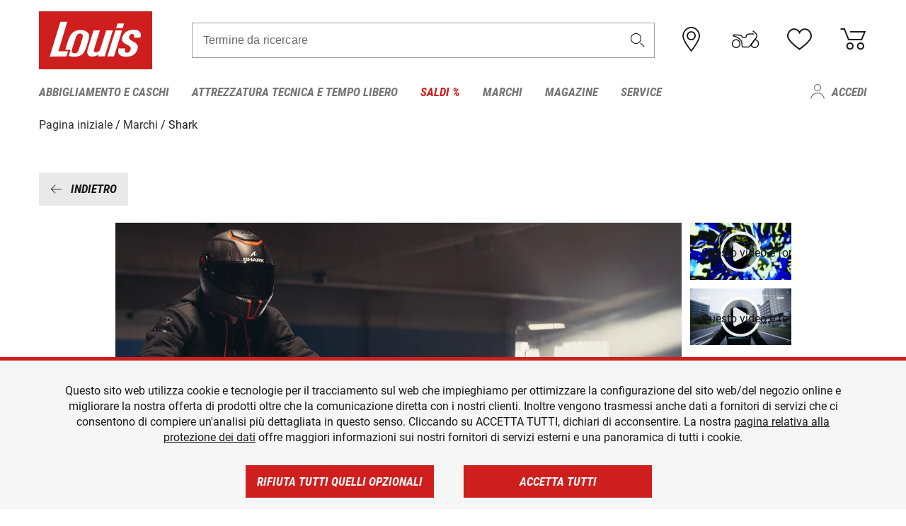

--- FILE ---
content_type: text/html; charset=UTF-8
request_url: https://www.louis-moto.it/it-it/marken/shark
body_size: 43436
content:
 
    <!doctype html>
    <html class="no-js" lang="it" data-share-domain="louis-moto.it">
        <head>
            <style>
    @font-face {
        font-family: 'Roboto-Regular';
        src: url('https://cdn5.louis.de/Yves/assets/v3-564-0/default/fonts/Roboto/Roboto-Regular.ttf');
        font-weight: normal;
        font-style: normal;
        font-display: swap;
    }

    @font-face {
        font-family: 'Roboto-Medium';
        src: url('https://cdn5.louis.de/Yves/assets/v3-564-0/default/fonts/Roboto/Roboto-Medium.ttf');
        font-weight: normal;
        font-style: normal;
        font-display: swap;
    }

    @font-face {
        font-family: 'Roboto-Condensed-Bold-Italic';
        src:
            url('https://cdn5.louis.de/Yves/assets/v3-564-0/default/fonts/Roboto_Condensed/RobotoCondensed-BoldItalic.woff2') format('woff2'),
            url('https://cdn5.louis.de/Yves/assets/v3-564-0/default/fonts/Roboto_Condensed/RobotoCondensed-BoldItalic.woff') format('woff'),
            url('https://cdn5.louis.de/Yves/assets/v3-564-0/default/fonts/Roboto_Condensed/RobotoCondensed-BoldItalic.ttf') format('truetype');
        font-weight: normal;
        font-style: normal;
        font-display: swap;
    }

    @font-face {
        font-family: 'Roboto-Condensed-Light';
        src: url('https://cdn5.louis.de/Yves/assets/v3-564-0/default/fonts/Roboto_Condensed/RobotoCondensed-Light.ttf');
        font-weight: normal;
        font-style: normal;
        font-display: swap;
    }

    @font-face {
        font-family: 'Roboto-Mono';
        src: url('https://cdn5.louis.de/Yves/assets/v3-564-0/default/fonts/Roboto_Mono/RobotoMono-VariableFont_wght.ttf');
    }

    @font-face {
        font-family: 'Roboto-Mono';
        src: url('https://cdn5.louis.de/Yves/assets/v3-564-0/default/fonts/Roboto_Mono/RobotoMono-Italic-VariableFont_wght.ttf');
        font-style: italic;
        font-display: swap;
    }

    @font-face {
        font-family: 'louis-icons';
        font-weight: normal;
        font-style: normal;
        font-display: swap;
        src:
            url('https://cdn5.louis.de/Yves/assets/v3-564-0/default/fonts/louis-icons/louis-icons.ttf') format('truetype'),
            url('https://cdn5.louis.de/Yves/assets/v3-564-0/default/fonts/louis-icons/louis-icons.woff') format('woff'),
            url('https://cdn5.louis.de/Yves/assets/v3-564-0/default/fonts/louis-icons/louis-icons.svg#louis-icons') format('svg');
    }
</style>

                            <meta charset="utf-8" />
                <meta name="viewport" content="width=device-width, initial-scale=1.0" />
                <meta name="title" content="Shark | Louis 🏍" />
                <meta name="description" content="Bei der Entwicklung von Motorradhelmen erweitert Shark immer wieder technologische Grenzen und überzeugt mit innovativen Lösungen." />
                <meta name="generator" content="spryker" />
                                    <meta name="robots" content="index,follow" />
                                                                         
<link rel="canonical" href="https://www.louis-moto.it/it-it/marken/shark" />
             
            <link rel="alternate" hreflang="de-DE" href="https://www.louis.de/marken/shark" />
            <link rel="alternate" hreflang="de-AT" href="https://www.louis.at/de-at/marken/shark" />
            <link rel="alternate" hreflang="fr-FR" href="https://www.louis-moto.fr/fr-fr/marken/shark" />
            <link rel="alternate" hreflang="en-GB" href="https://www.louis-moto.co.uk/en-gb/marken/shark" />
            <link rel="alternate" hreflang="da-DK" href="https://www.louis-moto.dk/da-dk/marken/shark" />
            <link rel="alternate" hreflang="nl-BE" href="https://www.louis.be/nl-be/marken/shark" />
            <link rel="alternate" hreflang="fr-BE" href="https://www.louis.be/fr-be/marken/shark" />
            <link rel="alternate" hreflang="en-EU" href="https://www.louis.eu/en-eu/marken/shark" />
            <link rel="alternate" hreflang="de-EU" href="https://www.louis.eu/de-eu/marken/shark" />
            <link rel="alternate" hreflang="fr-EU" href="https://www.louis.eu/fr-eu/marken/shark" />
            <link rel="alternate" hreflang="en-IE" href="https://www.louis.ie/en-ie/marken/shark" />
            <link rel="alternate" hreflang="pl-PL" href="https://www.louis.pl/pl-pl/marken/shark" />
            <link rel="alternate" hreflang="it-IT" href="https://www.louis-moto.it/it-it/marken/shark" />
            <link rel="alternate" hreflang="nl-NL" href="https://www.louis.nl/nl-nl/marken/shark" />
            <link rel="alternate" hreflang="de-CH" href="https://www.louis-moto.ch/de-ch/marken/shark" />
            <link rel="alternate" hreflang="fr-CH" href="https://www.louis-moto.ch/fr-ch/marken/shark" />
            <link rel="alternate" hreflang="it-CH" href="https://www.louis-moto.ch/it-ch/marken/shark" />
            <link rel="alternate" hreflang="x-default" href="https://www.louis-moto.com/en-ww/marken/shark" />
            <link rel="alternate" hreflang="de-WW" href="https://www.louis-moto.com/de-ww/marken/shark" />
            <link rel="alternate" hreflang="fr-WW" href="https://www.louis-moto.com/fr-ww/marken/shark" />
            <link rel="alternate" hreflang="sv-SE" href="https://www.louis.se/sv-se/marken/shark" />
            <link rel="alternate" hreflang="es-ES" href="https://www.louis.es/es-es/marken/shark" />
            <link rel="alternate" hreflang="cs-CZ" href="https://www.louis.cz/cs-cz/marken/shark" />
            <link rel="alternate" hreflang="fi-FI" href="https://www.louis-moto.fi/fi-fi/marken/shark" />
            <link rel="alternate" hreflang="pt-PT" href="https://www.louis.pt/pt-pt/marken/shark" />
    
            <meta id="nonce-meta" data-nonce="eeb69c43c6b985550e12078fa07aa870c9bd11b03a7aa161c16ea0df66df2947">
            <link nonce="eeb69c43c6b985550e12078fa07aa870c9bd11b03a7aa161c16ea0df66df2947" href="https://www.googletagmanager.com" rel="preconnect" crossorigin="anonymous" />
            <link nonce="eeb69c43c6b985550e12078fa07aa870c9bd11b03a7aa161c16ea0df66df2947" href="https://widgets.trustedshops.com" rel="preconnect" crossorigin="anonymous" />

            <link href="https://www.googletagmanager.com" rel="dns-prefetch" crossorigin="anonymous" />
            <link href="https://widgets.trustedshops.com" rel="dns-prefetch" crossorigin="anonymous" />

                                <link rel="stylesheet" href="https://cdn5.louis.de/Yves/assets/v3-564-0/default/css/yves_default.basic.css" />
                <link rel="stylesheet" href="https://cdn5.louis.de/Yves/assets/v3-564-0/default/css/yves_default.app.css" />
            
            <link rel="stylesheet" href="https://cdn4.louis.de/s/Jonnitto.PrettyEmbedHelper/Styles/Main.css?bust=14810e9e?v=14810e9e"/>
    
                            <link href="https://cdn5.louis.de/Yves/assets/v3-564-0/default/img/favicon/android-chrome-192x192.png" rel="icon" sizes="192x192" type="image/png" />
                <link href="https://cdn5.louis.de/Yves/assets/v3-564-0/default/img/favicon/android-chrome-384x384.png" rel="icon" sizes="384x384" type="image/png" />
                <link rel="apple-touch-icon" href="https://cdn5.louis.de/Yves/assets/v3-564-0/default/img/favicon/apple-touch-icon.png" />
                <link href="https://cdn5.louis.de/Yves/assets/v3-564-0/default/img/favicon/favicon-16x16.png" rel="icon" sizes="16x16" type="image/png" />
                <link href="https://cdn5.louis.de/Yves/assets/v3-564-0/default/img/favicon/favicon-32x32.png" rel="apple-touch-icon" sizes="32x32" type="image/png" />
                <link href="https://cdn5.louis.de/Yves/assets/v3-564-0/default/img/favicon/favicon.ico" rel="icon" type="image/x-icon" />
                <link href="https://cdn5.louis.de/Yves/assets/v3-564-0/default/img/favicon/mstile-150x150.png" rel="icon" sizes="150x150" type="image/png" />
            
             
    <script nonce="eeb69c43c6b985550e12078fa07aa870c9bd11b03a7aa161c16ea0df66df2947">
        var _etrackerOnReady = typeof window._etrackerOnReady === 'undefined' ? [] : _etrackerOnReady;
        window.isEtrackerConsentEnabled = "";
    </script>
            <script nonce="eeb69c43c6b985550e12078fa07aa870c9bd11b03a7aa161c16ea0df66df2947" type="text/javascript">
            var et_proxy_redirect = "\/\/et.louis-moto.it";
            var et_pagename = "CmsPage_It-it_Marken_Shark";
        </script>
        <script
            id="_etLoader"
            type="text/javascript"
            charset="UTF-8"
            data-block-cookies="true"
            data-secure-code="0pVz59"
            nonce="eeb69c43c6b985550e12078fa07aa870c9bd11b03a7aa161c16ea0df66df2947"
            src="//et.louis-moto.it/code/e.js" async>
        </script>

                    <script nonce="eeb69c43c6b985550e12078fa07aa870c9bd11b03a7aa161c16ea0df66df2947" data-ot-ignore type="text/javascript">
                const currentDomain = window.location.hostname;
                var allow_cookies = true;
                
                function etrackerSetCookieConsent() {
                    if (!allow_cookies) {
                        _etrackerOnReady.push(function () { _etracker.disableCookies(currentDomain) });
                    } else {
                        _etrackerOnReady.push(function () { _etracker.enableCookies(currentDomain) });
                    }
                }

                function initEtrackerCallback() {
                    if(typeof _etracker !== 'undefined') {
                        etrackerSetCookieConsent()
                    }
                    else {
                        window.setTimeout(initEtrackerCallback, 200);
                    }
                }
                initEtrackerCallback();
            </script>
            
                                <script nonce="eeb69c43c6b985550e12078fa07aa870c9bd11b03a7aa161c16ea0df66df2947" src="https://cdn5.louis.de/Yves/assets/v3-564-0/default/js/yves_default.app-header.js"></script>
                <script nonce="eeb69c43c6b985550e12078fa07aa870c9bd11b03a7aa161c16ea0df66df2947" src="https://cdn5.louis.de/Yves/assets/v3-564-0/default/js/yves_default.runtime.js"></script>
            
            <script nonce="eeb69c43c6b985550e12078fa07aa870c9bd11b03a7aa161c16ea0df66df2947" src="https://cdn4.louis.de/s/Jonnitto.PrettyEmbedHelper/Scripts/Main.js?bust=581ee33e?v=581ee33e" defer></script>
    
            <title>Shark | Louis 🏍</title>
             
<div id="gtmId" data-nonce="eeb69c43c6b985550e12078fa07aa870c9bd11b03a7aa161c16ea0df66df2947" data-gtm-id="GTM-P6FBFQ8"></div>
             
    
            
                            <script nonce="eeb69c43c6b985550e12078fa07aa870c9bd11b03a7aa161c16ea0df66df2947" src="https://www.google.com/recaptcha/api.js?render=6LfkrNsiAAAAABd0UWOR5RGNXBiR1TO475EkSt0V"></script>
                <script nonce="eeb69c43c6b985550e12078fa07aa870c9bd11b03a7aa161c16ea0df66df2947">
                    let intervalId;

                    const loadRecaptcha = () => {
                        grecaptcha.ready(function () {
                            grecaptcha.execute('6LfkrNsiAAAAABd0UWOR5RGNXBiR1TO475EkSt0V', {action: "submit"}).then(function (token) {
                                const iframes = document.querySelectorAll('[title="reCAPTCHA"]');
                                iframes && iframes.forEach(element => {
                                    element.setAttribute("aria-hidden", "true");
                                });

                                let recaptchaElement = document.querySelectorAll(".field-recaptcha");
                                recaptchaElement.forEach(element => {
                                    element.value = token;
                                });
                            });
                        });
                    }

                    const setRefreshInterval = () => {
                        intervalId = setInterval(() => {
                            if(document.hidden && intervalId) {
                                clearInterval(intervalId);
                                intervalId = null;
                            } else {
                                loadRecaptcha();
                            }
                        }, '90000');
                    }

                    loadRecaptcha();
                    setRefreshInterval();

                    document.addEventListener("visibilitychange", () => {
                        if (!document.hidden && !intervalId) {
                            loadRecaptcha();
                            setRefreshInterval();
                        }
                    });
                </script>
            
    
             
    <script nonce="eeb69c43c6b985550e12078fa07aa870c9bd11b03a7aa161c16ea0df66df2947" async src="https://production.neocomapp.com/neocom.js?id=f59a7c1a-0431-4bfe-ae28-c773fec9d730"></script>
        </head>

        <body data-logged-user="" class="" data-qa="page">
            
    <outside-widgets class="custom-element outside-widgets"

        data-qa="component outside-widgets">     
    </outside-widgets>

                 
        
    <skip-to-main-content class="custom-element skip-to-main-content"

        data-qa="component skip-to-main-content">    <nav class="skip-to-main-content-nav" aria-label="Navigazione per l&#039;accessibilità">
        <a id="skip-to-main-link" class="skip-to-main-content-link" href="#main-content" tabIndex="0">Passa al contenuto principale</a>
    </nav>
</skip-to-main-content>

                
                
    
                        
    <header class="header-container"

        data-qa="component header page-header" id='page-header' data-scroll-to-offset='true'>            <div class="grid-container">
            <div class="neos-contentcollection"></div>

            <div class="grid-x grid-margin-x align-middle">
                <div class="cell header-settings">
                    <div class="grid-x grid-margin-x align-right paragraph-xs">
                        <div class="cell text-right">
                             
    
    <shop-switcher class="custom-element shop-switcher"

        data-qa="component shop-switcher">    
</shop-switcher>
                        </div>
                    </div>
                </div>
                <div class="cell small-order-1 small-5 large-2 text-center header-logo" data-qa="header-logo">
                    
    <div class="logo"

        data-qa="component logo" itemscope='' itemtype='https://schema.org/Organization'>    <link href="https://cdn5.louis.de/Yves/assets/v3-564-0/default/img/logo.png" itemprop="logo">
    <a href="https://www.louis-moto.it/it/" itemprop="url"><img alt="logo" src="https://cdn5.louis.de/Yves/assets/v3-564-0/default/img/logo.svg"></a>
    
    <welcome-to-louis class="welcome"

        data-qa="component welcome"></welcome-to-louis>
</div>
                </div>
                <div class="header-search-parent cell small-order-4 large-order-3 auto">
                    <div class="header-search-container">
                                                    
    <div class="article-search"

        data-qa="component article-search">
    <form method="get" novalidate="" name="article-search" class="header-search js__formValidation"
          action="/it/ricerca"
          data-url="#" data-region="deu" id="article-search"
    >
        

<div>
    <div class="mdc-text-field mdc--fullwidth mdc-text-field--outlined mdc-text-field--with-trailing-icon">
        <input
        
                                                                id="search"
                                                                                                                            name="q"
                                                                                                        type="text"
                                                                                                        value=""
                                                                                                        maxlength="50"
                                                                                                        autocomplete="off"
                                                                                                        aria-controls="search-validation-msg"
                                                                                                        aria-describedby="search-validation-msg"
                                                                                                        data-track-id="searchBox"
                                                                class="mdc-text-field__input "
        aria-controls="search-validation-msg"
        aria-describedby="search-validation-msg">
                                <button class="mdc-text-field__icon icon icon-search"
        aria-label="Termine da ricercare"
        tabindex="-2"
        role="button" ></button>
        
        <div class="mdc-notched-outline">
            <div class="mdc-notched-outline__leading"></div>
                            <div class="mdc-notched-outline__notch">
                                                                                                                                                                
                    <label for="search" class="mdc-floating-label">Termine da ricercare</label>
                </div>
                        <div class="mdc-notched-outline__trailing"></div>
        </div>
    </div>

    <div class="mdc-text-field-helper-line">
        
        
        <p id="search-validation-msg" class="mdc-text-field-helper-text mdc-text-field-helper-text--validation-msg" aria-hidden="true" data-qa="mdc-validation-msg">
        </p>
    </div>
</div>
    </form>
</div>
                                            </div>
                </div>

                <div class="header-burger-parent cell small-order-3 shrink hide-for-large navigation-switch text-center">
                    <button class="menu-icon header-burger-container" type="button"
                            data-toggle="responsive-navigation" aria-label="Mobile menu"
                        data-qa="trigger-toggle-burger-menu">
                        <i class="icon icon-burger header-icon"></i>
                    </button>
                </div>

                <div class="cell small-order-2 large-order-4 small-7 large-3 header-links">
                    <a href="/it-it/filialen" class="no-underline" title="Filiali">
                        <i class="icon icon-location header-icon">
                            <span class="header-icon-highlight"></span>
                        </i>
                    </a>

                     
    <a href="https://www.louis-moto.it/it/my-bike" class="no-underline" title="La mia moto">
        <i data-cart-icon="true" class="icon icon-mein-bike header-icon bike-cart" >
            <span class="header-icon-highlight"></span>
        </i>
    </a>
    
    <louis-bike class="custom-element louis-bike"

        data-qa="component louis-bike"></louis-bike>

                     
    
    
    <a href="https://www.louis-moto.it/it/wishlist" id="header-wishlist" class="no-underline" title="Lista dei desideri" data-label="Lista dei desideri" data-target="login-dialog" data-qa="header-wishlist-icon-link">
        <i data-cart-icon="true" class="icon icon-like header-icon memo-cart"  data-qa="header-wishlist-icon">
            <span class="header-icon-highlight"></span>
        </i>
    </a>

                     
    <a href="/it/cart" id="header-cart" class="no-underline" title="Carrello">
        <i class="icon icon-cart header-icon"  data-qa="header-cart-icon">
            <span class="header-icon-highlight"></span>
        </i>
    </a>
                </div>
            </div>
        </div>

        <div id="search-suggestion"></div>

            <!-- CMS_BLOCK_PLACEHOLDER : "title" -->
    <!-- CMS_BLOCK_PLACEHOLDER : "description" -->
    <!-- CMS_BLOCK_PLACEHOLDER : "content" -->
    <!-- CMS_BLOCK_PLACEHOLDER : "link" -->
    
    
     
    
    <nav class="responsive-navigation"

        data-qa="component responsive-navigation responsive-navigation" id='responsive-navigation' aria-label='Menu principale'>        <div class="grid-container">
        <div class="grid-x grid-margin-x">
            <div class="navigation-wrapper cell">
                <ul class="navigation-root" role="menu">
                    <li class="main-nav-item heading4 has-children  "

        data-qa="component main-nav-item" role='presentation'><a href="/it/catalogo/abbigliamento-e-caschi-da-moto" data-label="Abbigliamento e caschi" role="menuitem" data-qa="menu-item-link" data-qa-label="Abbigliamento e caschi">Abbigliamento e caschi</a><div class="menu"

        data-qa="component menu"><div class="menu-content"><div class="grid-container"><div class="grid-x grid-margin-x" aria-haspopup="true"><ul class="cell level-1"

        data-qa="component menu-node" role='menu'><li class="heading4" role="presentation"><a href="/it/catalogo/abbigliamento-e-caschi-da-moto" data-label="Abbigliamento e caschi" role="menuitem">
            Abbigliamento e caschi
        </a></li><li class="main-nav-item paragraph has-children  "

        data-qa="component main-nav-item" role='presentation'><a href="/it/catalogo/abbigliamento-tempo-libero-per-motociclisti" data-label="Abbigliam. tempo libero" role="menuitem" data-qa="menu-item-link" data-qa-label="Abbigliam. tempo libero">Abbigliam. tempo libero</a><ul class="cell level-2"

        data-qa="component menu-node" role='menu'><li class="heading4" role="presentation"><a href="/it/catalogo/abbigliamento-tempo-libero-per-motociclisti" data-label="Abbigliam. tempo libero" role="menuitem">
            Abbigliam. tempo libero
        </a></li><li class="main-nav-item paragraph   "

        data-qa="component main-nav-item" role='presentation'><a href="/it/catalogo/abbigliamento-tempo-libero-per-bambino" data-label="Abb. tempo libero bambino" role="menuitem" data-qa="menu-item-link" data-qa-label="Abb. tempo libero bambino">Abb. tempo libero bambino</a></li><li class="main-nav-item paragraph   "

        data-qa="component main-nav-item" role='presentation'><a href="/it/catalogo/abbigliamento-da-lavoro" data-label="Abbigliamento da lavoro" role="menuitem" data-qa="menu-item-link" data-qa-label="Abbigliamento da lavoro">Abbigliamento da lavoro</a></li><li class="main-nav-item paragraph   "

        data-qa="component main-nav-item" role='presentation'><a href="/it/catalogo/berretti-cappelli-e-bandane" data-label="Berretti/cappelli/bandane" role="menuitem" data-qa="menu-item-link" data-qa-label="Berretti/cappelli/bandane">Berretti/cappelli/bandane</a></li><li class="main-nav-item paragraph   "

        data-qa="component main-nav-item" role='presentation'><a href="/it/catalogo/camicie-e-maglie-a-manica-lunga" data-label="Camicie e maglie m. lunga" role="menuitem" data-qa="menu-item-link" data-qa-label="Camicie e maglie m. lunga">Camicie e maglie m. lunga</a></li><li class="main-nav-item paragraph   "

        data-qa="component main-nav-item" role='presentation'><a href="/it/catalogo/giacche-funzionali-da-moto" data-label="Giacche funzionali" role="menuitem" data-qa="menu-item-link" data-qa-label="Giacche funzionali">Giacche funzionali</a></li><li class="main-nav-item paragraph   "

        data-qa="component main-nav-item" role='presentation'><a href="/it/catalogo/giacche-tempo-libero" data-label="Giacche tempo libero" role="menuitem" data-qa="menu-item-link" data-qa-label="Giacche tempo libero">Giacche tempo libero</a></li><li class="main-nav-item paragraph   "

        data-qa="component main-nav-item" role='presentation'><a href="/it/catalogo/pantaloni-tempo-libero" data-label="Pantaloni tempo libero" role="menuitem" data-qa="menu-item-link" data-qa-label="Pantaloni tempo libero">Pantaloni tempo libero</a></li><li class="main-nav-item paragraph   "

        data-qa="component main-nav-item" role='presentation'><a href="/it/catalogo/pullover-felpe-cappuccio" data-label="Pullover/felpe cappuccio" role="menuitem" data-qa="menu-item-link" data-qa-label="Pullover/felpe cappuccio">Pullover/felpe cappuccio</a></li><li class="main-nav-item paragraph   "

        data-qa="component main-nav-item" role='presentation'><a href="/it/catalogo/t-shirt-e-polo-per-motociclisti" data-label="T-shirt e polo" role="menuitem" data-qa="menu-item-link" data-qa-label="T-shirt e polo">T-shirt e polo</a></li><li role="presentation"><a class="focus-catcher hide-for-large" aria-label="focus catcher" tabindex="0" role="menuitem"></a></li></ul></li><li class="main-nav-item paragraph has-children  "

        data-qa="component main-nav-item" role='presentation'><a href="/it/catalogo/abbigliamento-da-moto-antipioggia" data-label="Abbigliamento antipioggia" role="menuitem" data-qa="menu-item-link" data-qa-label="Abbigliamento antipioggia">Abbigliamento antipioggia</a><ul class="cell level-2"

        data-qa="component menu-node" role='menu'><li class="heading4" role="presentation"><a href="/it/catalogo/abbigliamento-da-moto-antipioggia" data-label="Abbigliamento antipioggia" role="menuitem">
            Abbigliamento antipioggia
        </a></li><li class="main-nav-item paragraph   "

        data-qa="component main-nav-item" role='presentation'><a href="/it/catalogo/abbigliamento-termico-da-moto" data-label="Abbigliamento termico" role="menuitem" data-qa="menu-item-link" data-qa-label="Abbigliamento termico">Abbigliamento termico</a></li><li class="main-nav-item paragraph   "

        data-qa="component main-nav-item" role='presentation'><a href="/it/catalogo/accessori-abbigliamento-antipioggia-moto" data-label="Access. abb. antipioggia" role="menuitem" data-qa="menu-item-link" data-qa-label="Access. abb. antipioggia">Access. abb. antipioggia</a></li><li class="main-nav-item paragraph   "

        data-qa="component main-nav-item" role='presentation'><a href="/it/catalogo/giacche-antipioggia-da-moto" data-label="Giacche antipioggia" role="menuitem" data-qa="menu-item-link" data-qa-label="Giacche antipioggia">Giacche antipioggia</a></li><li class="main-nav-item paragraph   "

        data-qa="component main-nav-item" role='presentation'><a href="/it/catalogo/pantaloni-antipioggia-da-moto" data-label="Pantaloni antipioggia" role="menuitem" data-qa="menu-item-link" data-qa-label="Pantaloni antipioggia">Pantaloni antipioggia</a></li><li class="main-nav-item paragraph   "

        data-qa="component main-nav-item" role='presentation'><a href="/it/catalogo/poncho-antipioggia" data-label="Poncho antipioggia" role="menuitem" data-qa="menu-item-link" data-qa-label="Poncho antipioggia">Poncho antipioggia</a></li><li class="main-nav-item paragraph   "

        data-qa="component main-nav-item" role='presentation'><a href="/it/catalogo/tute-antipioggia-monopezzo" data-label="Tute antipiog. monopezzo" role="menuitem" data-qa="menu-item-link" data-qa-label="Tute antipiog. monopezzo">Tute antipiog. monopezzo</a></li><li role="presentation"><a class="focus-catcher hide-for-large" aria-label="focus catcher" tabindex="0" role="menuitem"></a></li></ul></li><li class="main-nav-item paragraph has-children  "

        data-qa="component main-nav-item" role='presentation'><a href="/it/catalogo/abbigliamento-da-moto-in-pelle" data-label="Abbigliamento pelle" role="menuitem" data-qa="menu-item-link" data-qa-label="Abbigliamento pelle">Abbigliamento pelle</a><ul class="cell level-2"

        data-qa="component menu-node" role='menu'><li class="heading4" role="presentation"><a href="/it/catalogo/abbigliamento-da-moto-in-pelle" data-label="Abbigliamento pelle" role="menuitem">
            Abbigliamento pelle
        </a></li><li class="main-nav-item paragraph   "

        data-qa="component main-nav-item" role='presentation'><a href="/it/catalogo/giacche-da-moto-in-pelle" data-label="Giacche pelle" role="menuitem" data-qa="menu-item-link" data-qa-label="Giacche pelle">Giacche pelle</a></li><li class="main-nav-item paragraph   "

        data-qa="component main-nav-item" role='presentation'><a href="/it/catalogo/giacche-tuta-pelle" data-label="Giacche tuta pelle" role="menuitem" data-qa="menu-item-link" data-qa-label="Giacche tuta pelle">Giacche tuta pelle</a></li><li class="main-nav-item paragraph   "

        data-qa="component main-nav-item" role='presentation'><a href="/it/catalogo/gilet-pelle-per-motociclisti" data-label="Gilet pelle" role="menuitem" data-qa="menu-item-link" data-qa-label="Gilet pelle">Gilet pelle</a></li><li class="main-nav-item paragraph   "

        data-qa="component main-nav-item" role='presentation'><a href="/it/catalogo/pantaloni-da-moto-in-pelle" data-label="Pantaloni pelle" role="menuitem" data-qa="menu-item-link" data-qa-label="Pantaloni pelle">Pantaloni pelle</a></li><li class="main-nav-item paragraph   "

        data-qa="component main-nav-item" role='presentation'><a href="/it/catalogo/pantaloni-tuta-in-pelle" data-label="Pantaloni tuta in pelle" role="menuitem" data-qa="menu-item-link" data-qa-label="Pantaloni tuta in pelle">Pantaloni tuta in pelle</a></li><li class="main-nav-item paragraph   "

        data-qa="component main-nav-item" role='presentation'><a href="/it/catalogo/tute-da-moto-in-pelle" data-label="Tute pelle" role="menuitem" data-qa="menu-item-link" data-qa-label="Tute pelle">Tute pelle</a></li><li role="presentation"><a class="focus-catcher hide-for-large" aria-label="focus catcher" tabindex="0" role="menuitem"></a></li></ul></li><li class="main-nav-item paragraph has-children  "

        data-qa="component main-nav-item" role='presentation'><a href="/it/catalogo/abbigliamento-da-moto-in-tessuto" data-label="Abbigliamento tessuto" role="menuitem" data-qa="menu-item-link" data-qa-label="Abbigliamento tessuto">Abbigliamento tessuto</a><ul class="cell level-2"

        data-qa="component menu-node" role='menu'><li class="heading4" role="presentation"><a href="/it/catalogo/abbigliamento-da-moto-in-tessuto" data-label="Abbigliamento tessuto" role="menuitem">
            Abbigliamento tessuto
        </a></li><li class="main-nav-item paragraph   "

        data-qa="component main-nav-item" role='presentation'><a href="/it/catalogo/abbigliamento-enduro-e-motocross" data-label="Abbigliam. enduro/cross" role="menuitem" data-qa="menu-item-link" data-qa-label="Abbigliam. enduro/cross">Abbigliam. enduro/cross</a></li><li class="main-nav-item paragraph   "

        data-qa="component main-nav-item" role='presentation'><a href="/it/catalogo/giacche-da-moto-in-tessuto" data-label="Giacca in tessuto" role="menuitem" data-qa="menu-item-link" data-qa-label="Giacca in tessuto">Giacca in tessuto</a></li><li class="main-nav-item paragraph   "

        data-qa="component main-nav-item" role='presentation'><a href="/it/catalogo/giacche-e-pantaloni-da-moto-per-bambino" data-label="Giacche/pant. bambino" role="menuitem" data-qa="menu-item-link" data-qa-label="Giacche/pant. bambino">Giacche/pant. bambino</a></li><li class="main-nav-item paragraph   "

        data-qa="component main-nav-item" role='presentation'><a href="/it/catalogo/jogger-leggings-chino-ecc-per-moto" data-label="Jogger, leggings, chino" role="menuitem" data-qa="menu-item-link" data-qa-label="Jogger, leggings, chino">Jogger, leggings, chino</a></li><li class="main-nav-item paragraph   "

        data-qa="component main-nav-item" role='presentation'><a href="/it/catalogo/pantaloni-da-moto-in-tessuto" data-label="Pant.tessuto, nero/grigio" role="menuitem" data-qa="menu-item-link" data-qa-label="Pant.tessuto, nero/grigio">Pant.tessuto, nero/grigio</a></li><li class="main-nav-item paragraph   "

        data-qa="component main-nav-item" role='presentation'><a href="/it/catalogo/pantaloni-jeans-da-moto" data-label="Pantaloni jeans" role="menuitem" data-qa="menu-item-link" data-qa-label="Pantaloni jeans">Pantaloni jeans</a></li><li role="presentation"><a class="focus-catcher hide-for-large" aria-label="focus catcher" tabindex="0" role="menuitem"></a></li></ul></li><li class="main-nav-item paragraph has-children  "

        data-qa="component main-nav-item" role='presentation'><a href="/it/catalogo/accessori" data-label="Accessori" role="menuitem" data-qa="menu-item-link" data-qa-label="Accessori">Accessori</a><ul class="cell level-2"

        data-qa="component menu-node" role='menu'><li class="heading4" role="presentation"><a href="/it/catalogo/accessori" data-label="Accessori" role="menuitem">
            Accessori
        </a></li><li class="main-nav-item paragraph   "

        data-qa="component main-nav-item" role='presentation'><a href="/it/catalogo/accessori-da-moto" data-label="Accessori" role="menuitem" data-qa="menu-item-link" data-qa-label="Accessori">Accessori</a></li><li class="main-nav-item paragraph   "

        data-qa="component main-nav-item" role='presentation'><a href="/it/catalogo/accessori-di-riparazione-abbigliamento" data-label="Accessori di riparazione" role="menuitem" data-qa="menu-item-link" data-qa-label="Accessori di riparazione">Accessori di riparazione</a></li><li class="main-nav-item paragraph   "

        data-qa="component main-nav-item" role='presentation'><a href="/it/catalogo/cinture-e-bretelle-per-motociclisti" data-label="Cinture e bretelle" role="menuitem" data-qa="menu-item-link" data-qa-label="Cinture e bretelle">Cinture e bretelle</a></li><li role="presentation"><a class="focus-catcher hide-for-large" aria-label="focus catcher" tabindex="0" role="menuitem"></a></li></ul></li><li class="main-nav-item paragraph has-children  "

        data-qa="component main-nav-item" role='presentation'><a href="/it/catalogo/biancheria-funzionale" data-label="Biancheria funzionale" role="menuitem" data-qa="menu-item-link" data-qa-label="Biancheria funzionale">Biancheria funzionale</a><ul class="cell level-2"

        data-qa="component menu-node" role='menu'><li class="heading4" role="presentation"><a href="/it/catalogo/biancheria-funzionale" data-label="Biancheria funzionale" role="menuitem">
            Biancheria funzionale
        </a></li><li class="main-nav-item paragraph   "

        data-qa="component main-nav-item" role='presentation'><a href="/it/catalogo/biancheria-funzionale-moto" data-label="Biancheria funz. moto" role="menuitem" data-qa="menu-item-link" data-qa-label="Biancheria funz. moto">Biancheria funz. moto</a></li><li role="presentation"><a class="focus-catcher hide-for-large" aria-label="focus catcher" tabindex="0" role="menuitem"></a></li></ul></li><li class="main-nav-item paragraph has-children  "

        data-qa="component main-nav-item" role='presentation'><a href="/it/catalogo/caschi-da-moto-e-visiere" data-label="Caschi e visiere" role="menuitem" data-qa="menu-item-link" data-qa-label="Caschi e visiere">Caschi e visiere</a><ul class="cell level-2"

        data-qa="component menu-node" role='menu'><li class="heading4" role="presentation"><a href="/it/catalogo/caschi-da-moto-e-visiere" data-label="Caschi e visiere" role="menuitem">
            Caschi e visiere
        </a></li><li class="main-nav-item paragraph   "

        data-qa="component main-nav-item" role='presentation'><a href="/it/catalogo/accessori-per-casco-da-moto" data-label="Accessori casco" role="menuitem" data-qa="menu-item-link" data-qa-label="Accessori casco">Accessori casco</a></li><li class="main-nav-item paragraph   "

        data-qa="component main-nav-item" role='presentation'><a href="/it/catalogo/caschi-da-moto-per-bambino" data-label="Caschi bambino" role="menuitem" data-qa="menu-item-link" data-qa-label="Caschi bambino">Caschi bambino</a></li><li class="main-nav-item paragraph   "

        data-qa="component main-nav-item" role='presentation'><a href="/it/catalogo/braincap-e-caschi-a-semiguscio" data-label="Caschi Braincap" role="menuitem" data-qa="menu-item-link" data-qa-label="Caschi Braincap">Caschi Braincap</a></li><li class="main-nav-item paragraph   "

        data-qa="component main-nav-item" role='presentation'><a href="/it/catalogo/caschi-cross-e-enduro" data-label="Caschi enduro e cross" role="menuitem" data-qa="menu-item-link" data-qa-label="Caschi enduro e cross">Caschi enduro e cross</a></li><li class="main-nav-item paragraph   "

        data-qa="component main-nav-item" role='presentation'><a href="/it/catalogo/caschi-integrali" data-label="Caschi integrali" role="menuitem" data-qa="menu-item-link" data-qa-label="Caschi integrali">Caschi integrali</a></li><li class="main-nav-item paragraph   "

        data-qa="component main-nav-item" role='presentation'><a href="/it/catalogo/caschi-jet" data-label="Caschi jet" role="menuitem" data-qa="menu-item-link" data-qa-label="Caschi jet">Caschi jet</a></li><li class="main-nav-item paragraph   "

        data-qa="component main-nav-item" role='presentation'><a href="/it/catalogo/casco-modulare" data-label="Casco modulare" role="menuitem" data-qa="menu-item-link" data-qa-label="Casco modulare">Casco modulare</a></li><li class="main-nav-item paragraph   "

        data-qa="component main-nav-item" role='presentation'><a href="/it/catalogo/ricambi-per-casco-da-moto" data-label="Ricambi casco" role="menuitem" data-qa="menu-item-link" data-qa-label="Ricambi casco">Ricambi casco</a></li><li class="main-nav-item paragraph   "

        data-qa="component main-nav-item" role='presentation'><a href="/it/catalogo/cuffia" data-label="Tappi orecchie" role="menuitem" data-qa="menu-item-link" data-qa-label="Tappi orecchie">Tappi orecchie</a></li><li class="main-nav-item paragraph   "

        data-qa="component main-nav-item" role='presentation'><a href="/it/catalogo/visiere-casco" data-label="Visiere" role="menuitem" data-qa="menu-item-link" data-qa-label="Visiere">Visiere</a></li><li role="presentation"><a class="focus-catcher hide-for-large" aria-label="focus catcher" tabindex="0" role="menuitem"></a></li></ul></li><li class="main-nav-item paragraph has-children  "

        data-qa="component main-nav-item" role='presentation'><a href="/it/catalogo/cinture-lombari" data-label="Cinture lombari" role="menuitem" data-qa="menu-item-link" data-qa-label="Cinture lombari">Cinture lombari</a><ul class="cell level-2"

        data-qa="component menu-node" role='menu'><li class="heading4" role="presentation"><a href="/it/catalogo/cinture-lombari" data-label="Cinture lombari" role="menuitem">
            Cinture lombari
        </a></li><li class="main-nav-item paragraph   "

        data-qa="component main-nav-item" role='presentation'><a href="/it/catalogo/cintura-lombare-moto" data-label="Cinture lombari" role="menuitem" data-qa="menu-item-link" data-qa-label="Cinture lombari">Cinture lombari</a></li><li role="presentation"><a class="focus-catcher hide-for-large" aria-label="focus catcher" tabindex="0" role="menuitem"></a></li></ul></li><li class="main-nav-item paragraph has-children  "

        data-qa="component main-nav-item" role='presentation'><a href="/it/catalogo/guanti-da-moto" data-label="Guanti" role="menuitem" data-qa="menu-item-link" data-qa-label="Guanti">Guanti</a><ul class="cell level-2"

        data-qa="component menu-node" role='menu'><li class="heading4" role="presentation"><a href="/it/catalogo/guanti-da-moto" data-label="Guanti" role="menuitem">
            Guanti
        </a></li><li class="main-nav-item paragraph   "

        data-qa="component main-nav-item" role='presentation'><a href="/it/catalogo/accessori-per-guanti-da-moto" data-label="Accessori per guanti" role="menuitem" data-qa="menu-item-link" data-qa-label="Accessori per guanti">Accessori per guanti</a></li><li class="main-nav-item paragraph   "

        data-qa="component main-nav-item" role='presentation'><a href="/it/catalogo/guanti-da-moto-urban-e-chopper" data-label="Guanti chopper" role="menuitem" data-qa="menu-item-link" data-qa-label="Guanti chopper">Guanti chopper</a></li><li class="main-nav-item paragraph   "

        data-qa="component main-nav-item" role='presentation'><a href="/it/catalogo/guanti-da-turismo-per-moto" data-label="Guanti da turismo" role="menuitem" data-qa="menu-item-link" data-qa-label="Guanti da turismo">Guanti da turismo</a></li><li class="main-nav-item paragraph   "

        data-qa="component main-nav-item" role='presentation'><a href="/it/catalogo/guanti-enduro-e-cross" data-label="Guanti enduro/cross" role="menuitem" data-qa="menu-item-link" data-qa-label="Guanti enduro/cross">Guanti enduro/cross</a></li><li class="main-nav-item paragraph   "

        data-qa="component main-nav-item" role='presentation'><a href="/it/catalogo/guanti-da-moto-invernali" data-label="Guanti invernali" role="menuitem" data-qa="menu-item-link" data-qa-label="Guanti invernali">Guanti invernali</a></li><li class="main-nav-item paragraph   "

        data-qa="component main-nav-item" role='presentation'><a href="/it/catalogo/guanti-da-moto-per-bambino" data-label="Guanti per bambini" role="menuitem" data-qa="menu-item-link" data-qa-label="Guanti per bambini">Guanti per bambini</a></li><li class="main-nav-item paragraph   "

        data-qa="component main-nav-item" role='presentation'><a href="/it/catalogo/guanti-da-moto-sportivi" data-label="Guanti sportivi" role="menuitem" data-qa="menu-item-link" data-qa-label="Guanti sportivi">Guanti sportivi</a></li><li class="main-nav-item paragraph   "

        data-qa="component main-nav-item" role='presentation'><a href="/it/catalogo/guanti-urbani" data-label="Guanti urbani" role="menuitem" data-qa="menu-item-link" data-qa-label="Guanti urbani">Guanti urbani</a></li><li class="main-nav-item paragraph   "

        data-qa="component main-nav-item" role='presentation'><a href="/it/catalogo/sottoguanti-da-moto" data-label="Sottoguanti" role="menuitem" data-qa="menu-item-link" data-qa-label="Sottoguanti">Sottoguanti</a></li><li role="presentation"><a class="focus-catcher hide-for-large" aria-label="focus catcher" tabindex="0" role="menuitem"></a></li></ul></li><li class="main-nav-item paragraph has-children  "

        data-qa="component main-nav-item" role='presentation'><a href="/it/catalogo/occhiali" data-label="Occhiali" role="menuitem" data-qa="menu-item-link" data-qa-label="Occhiali">Occhiali</a><ul class="cell level-2"

        data-qa="component menu-node" role='menu'><li class="heading4" role="presentation"><a href="/it/catalogo/occhiali" data-label="Occhiali" role="menuitem">
            Occhiali
        </a></li><li class="main-nav-item paragraph   "

        data-qa="component main-nav-item" role='presentation'><a href="/it/catalogo/occhiali-da-moto" data-label="Occhiali da moto" role="menuitem" data-qa="menu-item-link" data-qa-label="Occhiali da moto">Occhiali da moto</a></li><li class="main-nav-item paragraph   "

        data-qa="component main-nav-item" role='presentation'><a href="/it/catalogo/occhiali-da-sole-per-motociclisti" data-label="Occhiali da sole" role="menuitem" data-qa="menu-item-link" data-qa-label="Occhiali da sole">Occhiali da sole</a></li><li class="main-nav-item paragraph   "

        data-qa="component main-nav-item" role='presentation'><a href="/it/catalogo/occhiali-motocross" data-label="Occhiali motocross" role="menuitem" data-qa="menu-item-link" data-qa-label="Occhiali motocross">Occhiali motocross</a></li><li class="main-nav-item paragraph   "

        data-qa="component main-nav-item" role='presentation'><a href="/it/catalogo/ricambi-occhiali" data-label="Ricambi occhiali" role="menuitem" data-qa="menu-item-link" data-qa-label="Ricambi occhiali">Ricambi occhiali</a></li><li role="presentation"><a class="focus-catcher hide-for-large" aria-label="focus catcher" tabindex="0" role="menuitem"></a></li></ul></li><li class="main-nav-item paragraph has-children  "

        data-qa="component main-nav-item" role='presentation'><a href="/it/catalogo/protettori-airbags" data-label="Protettori &amp; Airbags" role="menuitem" data-qa="menu-item-link" data-qa-label="Protettori &amp; Airbags">Protettori &amp; Airbags</a><ul class="cell level-2"

        data-qa="component menu-node" role='menu'><li class="heading4" role="presentation"><a href="/it/catalogo/protettori-airbags" data-label="Protettori &amp; Airbags" role="menuitem">
            Protettori &amp; Airbags
        </a></li><li class="main-nav-item paragraph   "

        data-qa="component main-nav-item" role='presentation'><a href="/it/catalogo/protettori-per-fuoristrada-e-cross" data-label="Protett. fuoristr./cross" role="menuitem" data-qa="menu-item-link" data-qa-label="Protett. fuoristr./cross">Protett. fuoristr./cross</a></li><li class="main-nav-item paragraph   "

        data-qa="component main-nav-item" role='presentation'><a href="/it/catalogo/giacca-di-protettiva-e-gilet-di-protezione-moto" data-label="Protett. giacche e gilet" role="menuitem" data-qa="menu-item-link" data-qa-label="Protett. giacche e gilet">Protett. giacche e gilet</a></li><li class="main-nav-item paragraph   "

        data-qa="component main-nav-item" role='presentation'><a href="/it/catalogo/giacche-di-protezione-e-protettori-dorsali" data-label="Protett. giacche/schiena" role="menuitem" data-qa="menu-item-link" data-qa-label="Protett. giacche/schiena">Protett. giacche/schiena</a></li><li class="main-nav-item paragraph   "

        data-qa="component main-nav-item" role='presentation'><a href="/it/catalogo/protettori-per-bambino" data-label="Protettori bambino" role="menuitem" data-qa="menu-item-link" data-qa-label="Protettori bambino">Protettori bambino</a></li><li class="main-nav-item paragraph   "

        data-qa="component main-nav-item" role='presentation'><a href="/it/catalogo/protezioni-aggiuntive-per-abbigliamento-moto" data-label="Protezioni aggiuntive" role="menuitem" data-qa="menu-item-link" data-qa-label="Protezioni aggiuntive">Protezioni aggiuntive</a></li><li class="main-nav-item paragraph   "

        data-qa="component main-nav-item" role='presentation'><a href="/it/catalogo/saponette-e-accessori-protettori" data-label="Saponette e accessori" role="menuitem" data-qa="menu-item-link" data-qa-label="Saponette e accessori">Saponette e accessori</a></li><li class="main-nav-item paragraph   "

        data-qa="component main-nav-item" role='presentation'><a href="/it/catalogo/airbag-e-accessori-moto" data-label="Sist. airbag e accessori" role="menuitem" data-qa="menu-item-link" data-qa-label="Sist. airbag e accessori">Sist. airbag e accessori</a></li><li role="presentation"><a class="focus-catcher hide-for-large" aria-label="focus catcher" tabindex="0" role="menuitem"></a></li></ul></li><li class="main-nav-item paragraph has-children  "

        data-qa="component main-nav-item" role='presentation'><a href="/it/catalogo/sottocaschi-e-scaldacollo-da-moto" data-label="Sottocaschi/scaldacollo" role="menuitem" data-qa="menu-item-link" data-qa-label="Sottocaschi/scaldacollo">Sottocaschi/scaldacollo</a><ul class="cell level-2"

        data-qa="component menu-node" role='menu'><li class="heading4" role="presentation"><a href="/it/catalogo/sottocaschi-e-scaldacollo-da-moto" data-label="Sottocaschi/scaldacollo" role="menuitem">
            Sottocaschi/scaldacollo
        </a></li><li class="main-nav-item paragraph   "

        data-qa="component main-nav-item" role='presentation'><a href="/it/catalogo/foulard-e-scaldacollo-da-moto" data-label="Foulard/scaldacollo" role="menuitem" data-qa="menu-item-link" data-qa-label="Foulard/scaldacollo">Foulard/scaldacollo</a></li><li class="main-nav-item paragraph   "

        data-qa="component main-nav-item" role='presentation'><a href="/it/catalogo/sottocaschi-da-moto" data-label="Sottocaschi" role="menuitem" data-qa="menu-item-link" data-qa-label="Sottocaschi">Sottocaschi</a></li><li role="presentation"><a class="focus-catcher hide-for-large" aria-label="focus catcher" tabindex="0" role="menuitem"></a></li></ul></li><li class="main-nav-item paragraph has-children  "

        data-qa="component main-nav-item" role='presentation'><a href="/it/catalogo/stivali-da-moto-scarpe-e-calze-da-moto" data-label="Stivali/scarpe/calze" role="menuitem" data-qa="menu-item-link" data-qa-label="Stivali/scarpe/calze">Stivali/scarpe/calze</a><ul class="cell level-2"

        data-qa="component menu-node" role='menu'><li class="heading4" role="presentation"><a href="/it/catalogo/stivali-da-moto-scarpe-e-calze-da-moto" data-label="Stivali/scarpe/calze" role="menuitem">
            Stivali/scarpe/calze
        </a></li><li class="main-nav-item paragraph   "

        data-qa="component main-nav-item" role='presentation'><a href="/it/catalogo/accessori-per-stivali-da-moto" data-label="Accessori stivali" role="menuitem" data-qa="menu-item-link" data-qa-label="Accessori stivali">Accessori stivali</a></li><li class="main-nav-item paragraph   "

        data-qa="component main-nav-item" role='presentation'><a href="/it/catalogo/calze-da-moto" data-label="Calze" role="menuitem" data-qa="menu-item-link" data-qa-label="Calze">Calze</a></li><li class="main-nav-item paragraph   "

        data-qa="component main-nav-item" role='presentation'><a href="/it/catalogo/stivali-da-moto-sportivi" data-label="Stivale Sportivo" role="menuitem" data-qa="menu-item-link" data-qa-label="Stivale Sportivo">Stivale Sportivo</a></li><li class="main-nav-item paragraph   "

        data-qa="component main-nav-item" role='presentation'><a href="/it/catalogo/stivali-da-moto-per-bambino" data-label="Stivali bambino" role="menuitem" data-qa="menu-item-link" data-qa-label="Stivali bambino">Stivali bambino</a></li><li class="main-nav-item paragraph   "

        data-qa="component main-nav-item" role='presentation'><a href="/it/catalogo/stivali-chopper-e-cruiser" data-label="Stivali chopper" role="menuitem" data-qa="menu-item-link" data-qa-label="Stivali chopper">Stivali chopper</a></li><li class="main-nav-item paragraph   "

        data-qa="component main-nav-item" role='presentation'><a href="/it/catalogo/stivali-da-moto-city-e-urban" data-label="Stivali city" role="menuitem" data-qa="menu-item-link" data-qa-label="Stivali city">Stivali city</a></li><li class="main-nav-item paragraph   "

        data-qa="component main-nav-item" role='presentation'><a href="/it/catalogo/stivali-da-turismo-per-moto" data-label="Stivali da turismo" role="menuitem" data-qa="menu-item-link" data-qa-label="Stivali da turismo">Stivali da turismo</a></li><li class="main-nav-item paragraph   "

        data-qa="component main-nav-item" role='presentation'><a href="/it/catalogo/stivali-enduro-e-motocross" data-label="Stivali enduro e cross" role="menuitem" data-qa="menu-item-link" data-qa-label="Stivali enduro e cross">Stivali enduro e cross</a></li><li class="main-nav-item paragraph   "

        data-qa="component main-nav-item" role='presentation'><a href="/it/catalogo/scarpe-e-stivali-per-il-tempo-libero" data-label="Stivali tempo libero" role="menuitem" data-qa="menu-item-link" data-qa-label="Stivali tempo libero">Stivali tempo libero</a></li><li class="main-nav-item paragraph   "

        data-qa="component main-nav-item" role='presentation'><a href="/it/catalogo/suole-interne-estr" data-label="Suole interne estr." role="menuitem" data-qa="menu-item-link" data-qa-label="Suole interne estr.">Suole interne estr.</a></li><li role="presentation"><a class="focus-catcher hide-for-large" aria-label="focus catcher" tabindex="0" role="menuitem"></a></li></ul></li><li role="presentation"><a class="focus-catcher hide-for-large" aria-label="focus catcher" tabindex="0" role="menuitem"></a></li></ul></div></div></div></div><div class="menu-highlight"></div></li><li class="main-nav-item heading4 has-children  "

        data-qa="component main-nav-item" role='presentation'><a href="/it/catalogo/caschi-e-accessori-per-la-moto-attrezzatura-tecnica-e-tempo-libero" data-label="Attrezzatura tecnica e tempo libero" role="menuitem" data-qa="menu-item-link" data-qa-label="Attrezzatura tecnica e tempo libero">Attrezzatura tecnica e tempo libero</a><div class="menu"

        data-qa="component menu"><div class="menu-content"><div class="grid-container"><div class="grid-x grid-margin-x" aria-haspopup="true"><ul class="cell level-1"

        data-qa="component menu-node" role='menu'><li class="heading4" role="presentation"><a href="/it/catalogo/caschi-e-accessori-per-la-moto-attrezzatura-tecnica-e-tempo-libero" data-label="Attrezzatura tecnica e tempo libero" role="menuitem">
            Attrezzatura tecnica e tempo libero
        </a></li><li class="main-nav-item paragraph has-children  "

        data-qa="component main-nav-item" role='presentation'><a href="/it/catalogo/elementi-di-montaggio-per-moto" data-label="Elementi di montaggio" role="menuitem" data-qa="menu-item-link" data-qa-label="Elementi di montaggio">Elementi di montaggio</a><ul class="cell level-2"

        data-qa="component menu-node" role='menu'><li class="heading4" role="presentation"><a href="/it/catalogo/elementi-di-montaggio-per-moto" data-label="Elementi di montaggio" role="menuitem">
            Elementi di montaggio
        </a></li><li class="main-nav-item paragraph has-children  "

        data-qa="component main-nav-item" role='presentation'><a href="/it/catalogo/cavalletti-centrali-e-laterali" data-label="Cavalletti centrali/lat." role="menuitem" data-qa="menu-item-link" data-qa-label="Cavalletti centrali/lat.">Cavalletti centrali/lat.</a><ul class="cell level-3"

        data-qa="component menu-node" role='menu'><li class="heading4" role="presentation"><a href="/it/catalogo/cavalletti-centrali-e-laterali" data-label="Cavalletti centrali/lat." role="menuitem">
            Cavalletti centrali/lat.
        </a></li><li class="main-nav-item paragraph   "

        data-qa="component main-nav-item" role='presentation'><a href="/it/catalogo/cavalletti-centrali-e-laterali-per-moto" data-label="Cavalletti centrali/lat." role="menuitem" data-qa="menu-item-link" data-qa-label="Cavalletti centrali/lat.">Cavalletti centrali/lat.</a></li><li class="main-nav-item paragraph   "

        data-qa="component main-nav-item" role='presentation'><a href="/it/catalogo/poggia-cavalletto-laterale" data-label="Poggia cavalletto lat." role="menuitem" data-qa="menu-item-link" data-qa-label="Poggia cavalletto lat.">Poggia cavalletto lat.</a></li><li role="presentation"><a class="focus-catcher hide-for-large" aria-label="focus catcher" tabindex="0" role="menuitem"></a></li></ul></li><li class="main-nav-item paragraph has-children  "

        data-qa="component main-nav-item" role='presentation'><a href="/it/catalogo/crash-pad-e-paramotore-per-moto" data-label="Crash pad e paramotore" role="menuitem" data-qa="menu-item-link" data-qa-label="Crash pad e paramotore">Crash pad e paramotore</a><ul class="cell level-3"

        data-qa="component menu-node" role='menu'><li class="heading4" role="presentation"><a href="/it/catalogo/crash-pad-e-paramotore-per-moto" data-label="Crash pad e paramotore" role="menuitem">
            Crash pad e paramotore
        </a></li><li class="main-nav-item paragraph   "

        data-qa="component main-nav-item" role='presentation'><a href="/it/catalogo/accessori-specifici-per-moto" data-label="Acc. specifici veicolo" role="menuitem" data-qa="menu-item-link" data-qa-label="Acc. specifici veicolo">Acc. specifici veicolo</a></li><li class="main-nav-item paragraph   "

        data-qa="component main-nav-item" role='presentation'><a href="/it/catalogo/crash-pad-e-set-di-montaggio" data-label="Crash pad e set montaggio" role="menuitem" data-qa="menu-item-link" data-qa-label="Crash pad e set montaggio">Crash pad e set montaggio</a></li><li class="main-nav-item paragraph   "

        data-qa="component main-nav-item" role='presentation'><a href="/it/catalogo/protezioni-per-le-mani-per-moto" data-label="Handguards" role="menuitem" data-qa="menu-item-link" data-qa-label="Handguards">Handguards</a></li><li class="main-nav-item paragraph   "

        data-qa="component main-nav-item" role='presentation'><a href="/it/catalogo/paramotore-per-moto" data-label="Paramotore" role="menuitem" data-qa="menu-item-link" data-qa-label="Paramotore">Paramotore</a></li><li role="presentation"><a class="focus-catcher hide-for-large" aria-label="focus catcher" tabindex="0" role="menuitem"></a></li></ul></li><li class="main-nav-item paragraph has-children  "

        data-qa="component main-nav-item" role='presentation'><a href="/it/catalogo/illuminazione-e-impianto-elettrico-moto" data-label="Illumin. e imp.elettrico" role="menuitem" data-qa="menu-item-link" data-qa-label="Illumin. e imp.elettrico">Illumin. e imp.elettrico</a><ul class="cell level-3"

        data-qa="component menu-node" role='menu'><li class="heading4" role="presentation"><a href="/it/catalogo/illuminazione-e-impianto-elettrico-moto" data-label="Illumin. e imp.elettrico" role="menuitem">
            Illumin. e imp.elettrico
        </a></li><li class="main-nav-item paragraph   "

        data-qa="component main-nav-item" role='presentation'><a href="/it/catalogo/accessori-impianto-elettrico-per-moto" data-label="Accessori impianto elett." role="menuitem" data-qa="menu-item-link" data-qa-label="Accessori impianto elett.">Accessori impianto elett.</a></li><li class="main-nav-item paragraph   "

        data-qa="component main-nav-item" role='presentation'><a href="/it/catalogo/prese-e-alimentazione-di-bordo" data-label="Alimentazione di bordo" role="menuitem" data-qa="menu-item-link" data-qa-label="Alimentazione di bordo">Alimentazione di bordo</a></li><li class="main-nav-item paragraph   "

        data-qa="component main-nav-item" role='presentation'><a href="/it/catalogo/catarifrangenti-per-moto" data-label="Catarifrangente" role="menuitem" data-qa="menu-item-link" data-qa-label="Catarifrangente">Catarifrangente</a></li><li class="main-nav-item paragraph   "

        data-qa="component main-nav-item" role='presentation'><a href="/it/catalogo/clacson-e-fanfare-per-moto" data-label="Clacson e fanfare" role="menuitem" data-qa="menu-item-link" data-qa-label="Clacson e fanfare">Clacson e fanfare</a></li><li class="main-nav-item paragraph   "

        data-qa="component main-nav-item" role='presentation'><a href="/it/catalogo/fanali-e-gruppi-ottici-per-moto" data-label="Fanali e gruppi ottici" role="menuitem" data-qa="menu-item-link" data-qa-label="Fanali e gruppi ottici">Fanali e gruppi ottici</a></li><li class="main-nav-item paragraph   "

        data-qa="component main-nav-item" role='presentation'><a href="/it/catalogo/indicatori-direzione-specifici-per-tipo-di-moto" data-label="Indic. dir. spec. veicolo" role="menuitem" data-qa="menu-item-link" data-qa-label="Indic. dir. spec. veicolo">Indic. dir. spec. veicolo</a></li><li class="main-nav-item paragraph   "

        data-qa="component main-nav-item" role='presentation'><a href="/it/catalogo/indicatori-direzione-universali-per-moto" data-label="Indicatori direz. univ." role="menuitem" data-qa="menu-item-link" data-qa-label="Indicatori direz. univ.">Indicatori direz. univ.</a></li><li class="main-nav-item paragraph   "

        data-qa="component main-nav-item" role='presentation'><a href="/it/catalogo/interruttori-e-blocchi-accensione-per-moto" data-label="Interrutt. e blocchi acc." role="menuitem" data-qa="menu-item-link" data-qa-label="Interrutt. e blocchi acc.">Interrutt. e blocchi acc.</a></li><li class="main-nav-item paragraph   "

        data-qa="component main-nav-item" role='presentation'><a href="/it/catalogo/lampadine-per-moto" data-label="Lampadine" role="menuitem" data-qa="menu-item-link" data-qa-label="Lampadine">Lampadine</a></li><li class="main-nav-item paragraph   "

        data-qa="component main-nav-item" role='presentation'><a href="/it/catalogo/luci-posteriori-e-luci-targa-per-moto" data-label="Luci posteriori/targa" role="menuitem" data-qa="menu-item-link" data-qa-label="Luci posteriori/targa">Luci posteriori/targa</a></li><li class="main-nav-item paragraph   "

        data-qa="component main-nav-item" role='presentation'><a href="/it/catalogo/supporti-per-illuminazione-moto" data-label="Supporti illuminazione" role="menuitem" data-qa="menu-item-link" data-qa-label="Supporti illuminazione">Supporti illuminazione</a></li><li role="presentation"><a class="focus-catcher hide-for-large" aria-label="focus catcher" tabindex="0" role="menuitem"></a></li></ul></li><li class="main-nav-item paragraph has-children  "

        data-qa="component main-nav-item" role='presentation'><a href="/it/catalogo/moto-impianti-di-scarico" data-label="Impianti di scarico" role="menuitem" data-qa="menu-item-link" data-qa-label="Impianti di scarico">Impianti di scarico</a><ul class="cell level-3"

        data-qa="component menu-node" role='menu'><li class="heading4" role="presentation"><a href="/it/catalogo/moto-impianti-di-scarico" data-label="Impianti di scarico" role="menuitem">
            Impianti di scarico
        </a></li><li class="main-nav-item paragraph   "

        data-qa="component main-nav-item" role='presentation'><a href="/it/catalogo/accessori-scarico-per-moto" data-label="Accessori scarico" role="menuitem" data-qa="menu-item-link" data-qa-label="Accessori scarico">Accessori scarico</a></li><li class="main-nav-item paragraph   "

        data-qa="component main-nav-item" role='presentation'><a href="/it/catalogo/exhaust-systems-for-motocross" data-label="Exhaust systems motocross" role="menuitem" data-qa="menu-item-link" data-qa-label="Exhaust systems motocross">Exhaust systems motocross</a></li><li class="main-nav-item paragraph   "

        data-qa="component main-nav-item" role='presentation'><a href="/it/catalogo/guarnizioni-scarico-per-moto" data-label="Guarnizioni scarico" role="menuitem" data-qa="menu-item-link" data-qa-label="Guarnizioni scarico">Guarnizioni scarico</a></li><li class="main-nav-item paragraph   "

        data-qa="component main-nav-item" role='presentation'><a href="/it/catalogo/impianti-scarico-scooter" data-label="Impianti scarico scooter" role="menuitem" data-qa="menu-item-link" data-qa-label="Impianti scarico scooter">Impianti scarico scooter</a></li><li class="main-nav-item paragraph   "

        data-qa="component main-nav-item" role='presentation'><a href="/it/catalogo/impianti-di-scarico-per-moto" data-label="Scarico falcon cromo" role="menuitem" data-qa="menu-item-link" data-qa-label="Scarico falcon cromo">Scarico falcon cromo</a></li><li class="main-nav-item paragraph   "

        data-qa="component main-nav-item" role='presentation'><a href="/it/catalogo/silenziatori-scarico-per-moto" data-label="Silenziatori scarico" role="menuitem" data-qa="menu-item-link" data-qa-label="Silenziatori scarico">Silenziatori scarico</a></li><li role="presentation"><a class="focus-catcher hide-for-large" aria-label="focus catcher" tabindex="0" role="menuitem"></a></li></ul></li><li class="main-nav-item paragraph has-children  "

        data-qa="component main-nav-item" role='presentation'><a href="/it/catalogo/manubri-manopole-e-leve-per-moto" data-label="Manubri/manopole/leve" role="menuitem" data-qa="menu-item-link" data-qa-label="Manubri/manopole/leve">Manubri/manopole/leve</a><ul class="cell level-3"

        data-qa="component menu-node" role='menu'><li class="heading4" role="presentation"><a href="/it/catalogo/manubri-manopole-e-leve-per-moto" data-label="Manubri/manopole/leve" role="menuitem">
            Manubri/manopole/leve
        </a></li><li class="main-nav-item paragraph   "

        data-qa="component main-nav-item" role='presentation'><a href="/it/catalogo/accessori-cromati-e-in-alluminio-universali" data-label="Access. cromo/all. univ." role="menuitem" data-qa="menu-item-link" data-qa-label="Access. cromo/all. univ.">Access. cromo/all. univ.</a></li><li class="main-nav-item paragraph   "

        data-qa="component main-nav-item" role='presentation'><a href="/it/catalogo/accessori-per-manopole-moto" data-label="Accessori manopole" role="menuitem" data-qa="menu-item-link" data-qa-label="Accessori manopole">Accessori manopole</a></li><li class="main-nav-item paragraph   "

        data-qa="component main-nav-item" role='presentation'><a href="/it/catalogo/estremita-e-altri-accessori-manubrio" data-label="Accessori manubrio" role="menuitem" data-qa="menu-item-link" data-qa-label="Accessori manubrio">Accessori manubrio</a></li><li class="main-nav-item paragraph   "

        data-qa="component main-nav-item" role='presentation'><a href="/it/catalogo/manopole-riscaldate-per-moto" data-label="Clacson e manopole risc.!" role="menuitem" data-qa="menu-item-link" data-qa-label="Clacson e manopole risc.!">Clacson e manopole risc.!</a></li><li class="main-nav-item paragraph   "

        data-qa="component main-nav-item" role='presentation'><a href="/it/catalogo/coprileva-per-moto" data-label="Coprileve" role="menuitem" data-qa="menu-item-link" data-qa-label="Coprileve">Coprileve</a></li><li class="main-nav-item paragraph   "

        data-qa="component main-nav-item" role='presentation'><a href="/it/catalogo/kit-manubrio-superbike" data-label="Kit manubrio superbike" role="menuitem" data-qa="menu-item-link" data-qa-label="Kit manubrio superbike">Kit manubrio superbike</a></li><li class="main-nav-item paragraph   "

        data-qa="component main-nav-item" role='presentation'><a href="/it/catalogo/leve-freno-per-moto" data-label="Leve freno" role="menuitem" data-qa="menu-item-link" data-qa-label="Leve freno">Leve freno</a></li><li class="main-nav-item paragraph   "

        data-qa="component main-nav-item" role='presentation'><a href="/it/catalogo/leve-frizione-per-moto" data-label="Leve frizione" role="menuitem" data-qa="menu-item-link" data-qa-label="Leve frizione">Leve frizione</a></li><li class="main-nav-item paragraph   "

        data-qa="component main-nav-item" role='presentation'><a href="/it/catalogo/maniglie-passeggero" data-label="Maniglie passeggero" role="menuitem" data-qa="menu-item-link" data-qa-label="Maniglie passeggero">Maniglie passeggero</a></li><li class="main-nav-item paragraph   "

        data-qa="component main-nav-item" role='presentation'><a href="/it/catalogo/manopole-per-moto" data-label="Manopole" role="menuitem" data-qa="menu-item-link" data-qa-label="Manopole">Manopole</a></li><li class="main-nav-item paragraph   "

        data-qa="component main-nav-item" role='presentation'><a href="/it/catalogo/manubri-per-moto" data-label="Manubri" role="menuitem" data-qa="menu-item-link" data-qa-label="Manubri">Manubri</a></li><li class="main-nav-item paragraph   "

        data-qa="component main-nav-item" role='presentation'><a href="/it/catalogo/set-leve-freno-frizione-raximo" data-label="Set di leva" role="menuitem" data-qa="menu-item-link" data-qa-label="Set di leva">Set di leva</a></li><li role="presentation"><a class="focus-catcher hide-for-large" aria-label="focus catcher" tabindex="0" role="menuitem"></a></li></ul></li><li class="main-nav-item paragraph has-children  "

        data-qa="component main-nav-item" role='presentation'><a href="/it/catalogo/pad-serbatoio-e-poggia-cavalletto-laterale-moto" data-label="Pad ser.e poggia cav.lat." role="menuitem" data-qa="menu-item-link" data-qa-label="Pad ser.e poggia cav.lat.">Pad ser.e poggia cav.lat.</a><ul class="cell level-3"

        data-qa="component menu-node" role='menu'><li class="heading4" role="presentation"><a href="/it/catalogo/pad-serbatoio-e-poggia-cavalletto-laterale-moto" data-label="Pad ser.e poggia cav.lat." role="menuitem">
            Pad ser.e poggia cav.lat.
        </a></li><li class="main-nav-item paragraph   "

        data-qa="component main-nav-item" role='presentation'><a href="/it/catalogo/adesivi-moto" data-label="Ankr, bianco" role="menuitem" data-qa="menu-item-link" data-qa-label="Ankr, bianco">Ankr, bianco</a></li><li class="main-nav-item paragraph   "

        data-qa="component main-nav-item" role='presentation'><a href="/it/catalogo/figure-decorative-e-coprivalvola-per-moto" data-label="Figure dec./coprivalvola" role="menuitem" data-qa="menu-item-link" data-qa-label="Figure dec./coprivalvola">Figure dec./coprivalvola</a></li><li class="main-nav-item paragraph   "

        data-qa="component main-nav-item" role='presentation'><a href="/it/catalogo/pad-per-serbatoio-moto" data-label="Pad serb. e pell. prot." role="menuitem" data-qa="menu-item-link" data-qa-label="Pad serb. e pell. prot.">Pad serb. e pell. prot.</a></li><li role="presentation"><a class="focus-catcher hide-for-large" aria-label="focus catcher" tabindex="0" role="menuitem"></a></li></ul></li><li class="main-nav-item paragraph has-children  "

        data-qa="component main-nav-item" role='presentation'><a href="/it/catalogo/parabrezza-e-carene-per-moto" data-label="Parabrezza e carene" role="menuitem" data-qa="menu-item-link" data-qa-label="Parabrezza e carene">Parabrezza e carene</a><ul class="cell level-3"

        data-qa="component menu-node" role='menu'><li class="heading4" role="presentation"><a href="/it/catalogo/parabrezza-e-carene-per-moto" data-label="Parabrezza e carene" role="menuitem">
            Parabrezza e carene
        </a></li><li class="main-nav-item paragraph   "

        data-qa="component main-nav-item" role='presentation'><a href="/it/catalogo/accessori-per-parabrezza-moto" data-label="Accessori parabrezza" role="menuitem" data-qa="menu-item-link" data-qa-label="Accessori parabrezza">Accessori parabrezza</a></li><li class="main-nav-item paragraph   "

        data-qa="component main-nav-item" role='presentation'><a href="/it/catalogo/coprimanubrio" data-label="Coprimanubrio" role="menuitem" data-qa="menu-item-link" data-qa-label="Coprimanubrio">Coprimanubrio</a></li><li class="main-nav-item paragraph   "

        data-qa="component main-nav-item" role='presentation'><a href="/it/catalogo/cupolini-per-moto" data-label="Cupolini" role="menuitem" data-qa="menu-item-link" data-qa-label="Cupolini">Cupolini</a></li><li class="main-nav-item paragraph   "

        data-qa="component main-nav-item" role='presentation'><a href="/it/catalogo/parabrezza-per-moto" data-label="Parabrezza" role="menuitem" data-qa="menu-item-link" data-qa-label="Parabrezza">Parabrezza</a></li><li class="main-nav-item paragraph   "

        data-qa="component main-nav-item" role='presentation'><a href="/it/catalogo/parafanghi-per-moto-e-accessori" data-label="Parafanghi e accessori" role="menuitem" data-qa="menu-item-link" data-qa-label="Parafanghi e accessori">Parafanghi e accessori</a></li><li class="main-nav-item paragraph   "

        data-qa="component main-nav-item" role='presentation'><a href="/it/catalogo/elementi-carena-per-moto" data-label="Parti carena" role="menuitem" data-qa="menu-item-link" data-qa-label="Parti carena">Parti carena</a></li><li role="presentation"><a class="focus-catcher hide-for-large" aria-label="focus catcher" tabindex="0" role="menuitem"></a></li></ul></li><li class="main-nav-item paragraph has-children  "

        data-qa="component main-nav-item" role='presentation'><a href="/it/catalogo/portatarga" data-label="Portatarga" role="menuitem" data-qa="menu-item-link" data-qa-label="Portatarga">Portatarga</a><ul class="cell level-3"

        data-qa="component menu-node" role='menu'><li class="heading4" role="presentation"><a href="/it/catalogo/portatarga" data-label="Portatarga" role="menuitem">
            Portatarga
        </a></li><li class="main-nav-item paragraph   "

        data-qa="component main-nav-item" role='presentation'><a href="/it/catalogo/portatarga-per-moto" data-label="Portatarga" role="menuitem" data-qa="menu-item-link" data-qa-label="Portatarga">Portatarga</a></li><li role="presentation"><a class="focus-catcher hide-for-large" aria-label="focus catcher" tabindex="0" role="menuitem"></a></li></ul></li><li class="main-nav-item paragraph has-children  "

        data-qa="component main-nav-item" role='presentation'><a href="/it/catalogo/sedili-da-moto-rivestimenti-e-cuscini" data-label="Sedili/riv. sed./cuscini" role="menuitem" data-qa="menu-item-link" data-qa-label="Sedili/riv. sed./cuscini">Sedili/riv. sed./cuscini</a><ul class="cell level-3"

        data-qa="component menu-node" role='menu'><li class="heading4" role="presentation"><a href="/it/catalogo/sedili-da-moto-rivestimenti-e-cuscini" data-label="Sedili/riv. sed./cuscini" role="menuitem">
            Sedili/riv. sed./cuscini
        </a></li><li class="main-nav-item paragraph   "

        data-qa="component main-nav-item" role='presentation'><a href="/it/catalogo/sedili-e-rivestimenti-sedile-per-moto" data-label="Sedili/riv. sed./cuscini" role="menuitem" data-qa="menu-item-link" data-qa-label="Sedili/riv. sed./cuscini">Sedili/riv. sed./cuscini</a></li><li class="main-nav-item paragraph   "

        data-qa="component main-nav-item" role='presentation'><a href="/it/catalogo/seggiolini-bambino-per-moto" data-label="Seggiolini per bambino" role="menuitem" data-qa="menu-item-link" data-qa-label="Seggiolini per bambino">Seggiolini per bambino</a></li><li role="presentation"><a class="focus-catcher hide-for-large" aria-label="focus catcher" tabindex="0" role="menuitem"></a></li></ul></li><li class="main-nav-item paragraph has-children  "

        data-qa="component main-nav-item" role='presentation'><a href="/it/catalogo/smart-ride-per-le-moto" data-label="Smart Ride" role="menuitem" data-qa="menu-item-link" data-qa-label="Smart Ride">Smart Ride</a><ul class="cell level-3"

        data-qa="component menu-node" role='menu'><li class="heading4" role="presentation"><a href="/it/catalogo/smart-ride-per-le-moto" data-label="Smart Ride" role="menuitem">
            Smart Ride
        </a></li><li class="main-nav-item paragraph   "

        data-qa="component main-nav-item" role='presentation'><a href="/it/catalogo/moto-smart-ride-accessori" data-label="Smart Ride &amp; Accessori" role="menuitem" data-qa="menu-item-link" data-qa-label="Smart Ride &amp; Accessori">Smart Ride &amp; Accessori</a></li><li role="presentation"><a class="focus-catcher hide-for-large" aria-label="focus catcher" tabindex="0" role="menuitem"></a></li></ul></li><li class="main-nav-item paragraph has-children  "

        data-qa="component main-nav-item" role='presentation'><a href="/it/catalogo/specchietti-per-moto" data-label="Specchietti" role="menuitem" data-qa="menu-item-link" data-qa-label="Specchietti">Specchietti</a><ul class="cell level-3"

        data-qa="component menu-node" role='menu'><li class="heading4" role="presentation"><a href="/it/catalogo/specchietti-per-moto" data-label="Specchietti" role="menuitem">
            Specchietti
        </a></li><li class="main-nav-item paragraph   "

        data-qa="component main-nav-item" role='presentation'><a href="/it/catalogo/accessori-per-specchietti-moto" data-label="Accessori specchietti" role="menuitem" data-qa="menu-item-link" data-qa-label="Accessori specchietti">Accessori specchietti</a></li><li class="main-nav-item paragraph   "

        data-qa="component main-nav-item" role='presentation'><a href="/it/catalogo/specchietti-estremita-manubrio-per-moto" data-label="Estrem.manubrio gazzini" role="menuitem" data-qa="menu-item-link" data-qa-label="Estrem.manubrio gazzini">Estrem.manubrio gazzini</a></li><li class="main-nav-item paragraph   "

        data-qa="component main-nav-item" role='presentation'><a href="/it/catalogo/specchietti-chopper-e-custom" data-label="Specch. custom/chopper" role="menuitem" data-qa="menu-item-link" data-qa-label="Specch. custom/chopper">Specch. custom/chopper</a></li><li class="main-nav-item paragraph   "

        data-qa="component main-nav-item" role='presentation'><a href="/it/catalogo/specchietti-da-carena-per-moto" data-label="Specch. retr. carena" role="menuitem" data-qa="menu-item-link" data-qa-label="Specch. retr. carena">Specch. retr. carena</a></li><li class="main-nav-item paragraph   "

        data-qa="component main-nav-item" role='presentation'><a href="/it/catalogo/specchietti-per-scooter-e-motorini" data-label="Specch. scooter/motorini" role="menuitem" data-qa="menu-item-link" data-qa-label="Specch. scooter/motorini">Specch. scooter/motorini</a></li><li class="main-nav-item paragraph   "

        data-qa="component main-nav-item" role='presentation'><a href="/it/catalogo/specchietti-manubrio-per-moto" data-label="Specchietti manubrio" role="menuitem" data-qa="menu-item-link" data-qa-label="Specchietti manubrio">Specchietti manubrio</a></li><li role="presentation"><a class="focus-catcher hide-for-large" aria-label="focus catcher" tabindex="0" role="menuitem"></a></li></ul></li><li class="main-nav-item paragraph has-children  "

        data-qa="component main-nav-item" role='presentation'><a href="/it/catalogo/strumentazione-per-moto-e-accessori" data-label="Strumentazione e access." role="menuitem" data-qa="menu-item-link" data-qa-label="Strumentazione e access.">Strumentazione e access.</a><ul class="cell level-3"

        data-qa="component menu-node" role='menu'><li class="heading4" role="presentation"><a href="/it/catalogo/strumentazione-per-moto-e-accessori" data-label="Strumentazione e access." role="menuitem">
            Strumentazione e access.
        </a></li><li class="main-nav-item paragraph   "

        data-qa="component main-nav-item" role='presentation'><a href="/it/catalogo/accessori-per-strumentazione-moto" data-label="Accessori per strument." role="menuitem" data-qa="menu-item-link" data-qa-label="Accessori per strument.">Accessori per strument.</a></li><li class="main-nav-item paragraph   "

        data-qa="component main-nav-item" role='presentation'><a href="/it/catalogo/indicatori-temperatura-olio-per-moto" data-label="Indic. temperatura olio" role="menuitem" data-qa="menu-item-link" data-qa-label="Indic. temperatura olio">Indic. temperatura olio</a></li><li class="main-nav-item paragraph   "

        data-qa="component main-nav-item" role='presentation'><a href="/it/catalogo/strumentazione-per-moto" data-label="Strumentazione" role="menuitem" data-qa="menu-item-link" data-qa-label="Strumentazione">Strumentazione</a></li><li role="presentation"><a class="focus-catcher hide-for-large" aria-label="focus catcher" tabindex="0" role="menuitem"></a></li></ul></li><li class="main-nav-item paragraph has-children  "

        data-qa="component main-nav-item" role='presentation'><a href="/it/catalogo/poggiapiedi-e-telai-per-moto" data-label="Telaio e poggiapiedi" role="menuitem" data-qa="menu-item-link" data-qa-label="Telaio e poggiapiedi">Telaio e poggiapiedi</a><ul class="cell level-3"

        data-qa="component menu-node" role='menu'><li class="heading4" role="presentation"><a href="/it/catalogo/poggiapiedi-e-telai-per-moto" data-label="Telaio e poggiapiedi" role="menuitem">
            Telaio e poggiapiedi
        </a></li><li class="main-nav-item paragraph   "

        data-qa="component main-nav-item" role='presentation'><a href="/it/catalogo/ammortizzatori-per-moto" data-label="Ammortizzatori" role="menuitem" data-qa="menu-item-link" data-qa-label="Ammortizzatori">Ammortizzatori</a></li><li class="main-nav-item paragraph   "

        data-qa="component main-nav-item" role='presentation'><a href="/it/catalogo/ammortizzatori-di-sterzo-per-moto" data-label="Ammortizzatori sterzo" role="menuitem" data-qa="menu-item-link" data-qa-label="Ammortizzatori sterzo">Ammortizzatori sterzo</a></li><li class="main-nav-item paragraph   "

        data-qa="component main-nav-item" role='presentation'><a href="/it/catalogo/cerchi-e-ruote-per-moto" data-label="Cerchi e ruote" role="menuitem" data-qa="menu-item-link" data-qa-label="Cerchi e ruote">Cerchi e ruote</a></li><li class="main-nav-item paragraph   "

        data-qa="component main-nav-item" role='presentation'><a href="/it/catalogo/componenti-forcella-moto" data-label="Forcella &amp; parti forcella" role="menuitem" data-qa="menu-item-link" data-qa-label="Forcella &amp; parti forcella">Forcella &amp; parti forcella</a></li><li class="main-nav-item paragraph   "

        data-qa="component main-nav-item" role='presentation'><a href="/it/catalogo/kit-rialzamento-sospensione-posteriore-moto" data-label="Kit rialz. sospens. post." role="menuitem" data-qa="menu-item-link" data-qa-label="Kit rialz. sospens. post.">Kit rialz. sospens. post.</a></li><li class="main-nav-item paragraph   "

        data-qa="component main-nav-item" role='presentation'><a href="/it/catalogo/kit-riduzione-altezza-posteriore-moto" data-label="Kit riduz. altezza post." role="menuitem" data-qa="menu-item-link" data-qa-label="Kit riduz. altezza post.">Kit riduz. altezza post.</a></li><li class="main-nav-item paragraph   "

        data-qa="component main-nav-item" role='presentation'><a href="/it/catalogo/molle-per-forcella-moto" data-label="Molle forcella" role="menuitem" data-qa="menu-item-link" data-qa-label="Molle forcella">Molle forcella</a></li><li class="main-nav-item paragraph   "

        data-qa="component main-nav-item" role='presentation'><a href="/it/catalogo/poggiapiedi-per-moto" data-label="Poggiapiedi e accessori" role="menuitem" data-qa="menu-item-link" data-qa-label="Poggiapiedi e accessori">Poggiapiedi e accessori</a></li><li role="presentation"><a class="focus-catcher hide-for-large" aria-label="focus catcher" tabindex="0" role="menuitem"></a></li></ul></li><li role="presentation"><a class="focus-catcher hide-for-large" aria-label="focus catcher" tabindex="0" role="menuitem"></a></li></ul></li><li class="main-nav-item paragraph has-children  "

        data-qa="component main-nav-item" role='presentation'><a href="/it/catalogo/cura-e-manutenzione-della-moto" data-label="Cura e manutenzione" role="menuitem" data-qa="menu-item-link" data-qa-label="Cura e manutenzione">Cura e manutenzione</a><ul class="cell level-2"

        data-qa="component menu-node" role='menu'><li class="heading4" role="presentation"><a href="/it/catalogo/cura-e-manutenzione-della-moto" data-label="Cura e manutenzione" role="menuitem">
            Cura e manutenzione
        </a></li><li class="main-nav-item paragraph has-children  "

        data-qa="component main-nav-item" role='presentation'><a href="/it/catalogo/additivi-motore" data-label="Additivi motore" role="menuitem" data-qa="menu-item-link" data-qa-label="Additivi motore">Additivi motore</a><ul class="cell level-3"

        data-qa="component menu-node" role='menu'><li class="heading4" role="presentation"><a href="/it/catalogo/additivi-motore" data-label="Additivi motore" role="menuitem">
            Additivi motore
        </a></li><li class="main-nav-item paragraph   "

        data-qa="component main-nav-item" role='presentation'><a href="/it/catalogo/additivi-motore-per-moto" data-label="Additivi motore" role="menuitem" data-qa="menu-item-link" data-qa-label="Additivi motore">Additivi motore</a></li><li role="presentation"><a class="focus-catcher hide-for-large" aria-label="focus catcher" tabindex="0" role="menuitem"></a></li></ul></li><li class="main-nav-item paragraph has-children  "

        data-qa="component main-nav-item" role='presentation'><a href="/it/catalogo/adesivi-e-saldanti" data-label="Adesivi e saldanti" role="menuitem" data-qa="menu-item-link" data-qa-label="Adesivi e saldanti">Adesivi e saldanti</a><ul class="cell level-3"

        data-qa="component menu-node" role='menu'><li class="heading4" role="presentation"><a href="/it/catalogo/adesivi-e-saldanti" data-label="Adesivi e saldanti" role="menuitem">
            Adesivi e saldanti
        </a></li><li class="main-nav-item paragraph   "

        data-qa="component main-nav-item" role='presentation'><a href="/it/catalogo/materiale-adesivo-di-saldatura-per-moto" data-label="Adesivi e saldanti" role="menuitem" data-qa="menu-item-link" data-qa-label="Adesivi e saldanti">Adesivi e saldanti</a></li><li role="presentation"><a class="focus-catcher hide-for-large" aria-label="focus catcher" tabindex="0" role="menuitem"></a></li></ul></li><li class="main-nav-item paragraph has-children  "

        data-qa="component main-nav-item" role='presentation'><a href="/it/catalogo/altri-lubrificanti" data-label="Altri lubrificanti" role="menuitem" data-qa="menu-item-link" data-qa-label="Altri lubrificanti">Altri lubrificanti</a><ul class="cell level-3"

        data-qa="component menu-node" role='menu'><li class="heading4" role="presentation"><a href="/it/catalogo/altri-lubrificanti" data-label="Altri lubrificanti" role="menuitem">
            Altri lubrificanti
        </a></li><li class="main-nav-item paragraph   "

        data-qa="component main-nav-item" role='presentation'><a href="/it/catalogo/altri-lubrificanti-moto" data-label="Altri lubrificanti moto" role="menuitem" data-qa="menu-item-link" data-qa-label="Altri lubrificanti moto">Altri lubrificanti moto</a></li><li role="presentation"><a class="focus-catcher hide-for-large" aria-label="focus catcher" tabindex="0" role="menuitem"></a></li></ul></li><li class="main-nav-item paragraph has-children  "

        data-qa="component main-nav-item" role='presentation'><a href="/it/catalogo/colori-e-vernici" data-label="Colori e vernici" role="menuitem" data-qa="menu-item-link" data-qa-label="Colori e vernici">Colori e vernici</a><ul class="cell level-3"

        data-qa="component menu-node" role='menu'><li class="heading4" role="presentation"><a href="/it/catalogo/colori-e-vernici" data-label="Colori e vernici" role="menuitem">
            Colori e vernici
        </a></li><li class="main-nav-item paragraph   "

        data-qa="component main-nav-item" role='presentation'><a href="/it/catalogo/colori-vernici" data-label="Colori &amp; vernici" role="menuitem" data-qa="menu-item-link" data-qa-label="Colori &amp; vernici">Colori &amp; vernici</a></li><li role="presentation"><a class="focus-catcher hide-for-large" aria-label="focus catcher" tabindex="0" role="menuitem"></a></li></ul></li><li class="main-nav-item paragraph has-children  "

        data-qa="component main-nav-item" role='presentation'><a href="/it/catalogo/cura-abbigliamento-e-caschi-da-moto" data-label="Cura abbigl. e caschi" role="menuitem" data-qa="menu-item-link" data-qa-label="Cura abbigl. e caschi">Cura abbigl. e caschi</a><ul class="cell level-3"

        data-qa="component menu-node" role='menu'><li class="heading4" role="presentation"><a href="/it/catalogo/cura-abbigliamento-e-caschi-da-moto" data-label="Cura abbigl. e caschi" role="menuitem">
            Cura abbigl. e caschi
        </a></li><li class="main-nav-item paragraph   "

        data-qa="component main-nav-item" role='presentation'><a href="/it/catalogo/prodotti-per-cura-abbigliamento-in-pelle-e-tessuto" data-label="Prodotti cura tess./pelle" role="menuitem" data-qa="menu-item-link" data-qa-label="Prodotti cura tess./pelle">Prodotti cura tess./pelle</a></li><li class="main-nav-item paragraph   "

        data-qa="component main-nav-item" role='presentation'><a href="/it/catalogo/prodotti-per-cura-caschi-e-visiere" data-label="Prodotti cura vis./caschi" role="menuitem" data-qa="menu-item-link" data-qa-label="Prodotti cura vis./caschi">Prodotti cura vis./caschi</a></li><li role="presentation"><a class="focus-catcher hide-for-large" aria-label="focus catcher" tabindex="0" role="menuitem"></a></li></ul></li><li class="main-nav-item paragraph has-children  "

        data-qa="component main-nav-item" role='presentation'><a href="/it/catalogo/detergenti-e-prodotti-per-la-cura-della-moto" data-label="Detergenti/prodotti cura" role="menuitem" data-qa="menu-item-link" data-qa-label="Detergenti/prodotti cura">Detergenti/prodotti cura</a><ul class="cell level-3"

        data-qa="component menu-node" role='menu'><li class="heading4" role="presentation"><a href="/it/catalogo/detergenti-e-prodotti-per-la-cura-della-moto" data-label="Detergenti/prodotti cura" role="menuitem">
            Detergenti/prodotti cura
        </a></li><li class="main-nav-item paragraph   "

        data-qa="component main-nav-item" role='presentation'><a href="/it/catalogo/detergenti-per-moto-e-accessori" data-label="Det. moto e accessori" role="menuitem" data-qa="menu-item-link" data-qa-label="Det. moto e accessori">Det. moto e accessori</a></li><li class="main-nav-item paragraph   "

        data-qa="component main-nav-item" role='presentation'><a href="/it/catalogo/detergenti-speciali-per-moto" data-label="Detergenti speciali" role="menuitem" data-qa="menu-item-link" data-qa-label="Detergenti speciali">Detergenti speciali</a></li><li class="main-nav-item paragraph   "

        data-qa="component main-nav-item" role='presentation'><a href="/it/catalogo/prodotti-per-la-cura-della-moto-e-lucidanti" data-label="Prodotti cura e lucidanti" role="menuitem" data-qa="menu-item-link" data-qa-label="Prodotti cura e lucidanti">Prodotti cura e lucidanti</a></li><li role="presentation"><a class="focus-catcher hide-for-large" aria-label="focus catcher" tabindex="0" role="menuitem"></a></li></ul></li><li class="main-nav-item paragraph has-children  "

        data-qa="component main-nav-item" role='presentation'><a href="/it/catalogo/liquido-freni" data-label="Liquido freni" role="menuitem" data-qa="menu-item-link" data-qa-label="Liquido freni">Liquido freni</a><ul class="cell level-3"

        data-qa="component menu-node" role='menu'><li class="heading4" role="presentation"><a href="/it/catalogo/liquido-freni" data-label="Liquido freni" role="menuitem">
            Liquido freni
        </a></li><li class="main-nav-item paragraph   "

        data-qa="component main-nav-item" role='presentation'><a href="/it/catalogo/liquido-freni-per-moto" data-label="Liquido freni" role="menuitem" data-qa="menu-item-link" data-qa-label="Liquido freni">Liquido freni</a></li><li role="presentation"><a class="focus-catcher hide-for-large" aria-label="focus catcher" tabindex="0" role="menuitem"></a></li></ul></li><li class="main-nav-item paragraph has-children  "

        data-qa="component main-nav-item" role='presentation'><a href="/it/catalogo/manutenzione-catena-e-sistemi-per-moto" data-label="Manut. catena e sistemi" role="menuitem" data-qa="menu-item-link" data-qa-label="Manut. catena e sistemi">Manut. catena e sistemi</a><ul class="cell level-3"

        data-qa="component menu-node" role='menu'><li class="heading4" role="presentation"><a href="/it/catalogo/manutenzione-catena-e-sistemi-per-moto" data-label="Manut. catena e sistemi" role="menuitem">
            Manut. catena e sistemi
        </a></li><li class="main-nav-item paragraph   "

        data-qa="component main-nav-item" role='presentation'><a href="/it/catalogo/prodotti-per-cura-catena-moto" data-label="Cura della catena" role="menuitem" data-qa="menu-item-link" data-qa-label="Cura della catena">Cura della catena</a></li><li class="main-nav-item paragraph   "

        data-qa="component main-nav-item" role='presentation'><a href="/it/catalogo/sistemi-cura-catena" data-label="Sistemi cura catena" role="menuitem" data-qa="menu-item-link" data-qa-label="Sistemi cura catena">Sistemi cura catena</a></li><li role="presentation"><a class="focus-catcher hide-for-large" aria-label="focus catcher" tabindex="0" role="menuitem"></a></li></ul></li><li class="main-nav-item paragraph has-children  "

        data-qa="component main-nav-item" role='presentation'><a href="/it/catalogo/olio-per-moto" data-label="Olio" role="menuitem" data-qa="menu-item-link" data-qa-label="Olio">Olio</a><ul class="cell level-3"

        data-qa="component menu-node" role='menu'><li class="heading4" role="presentation"><a href="/it/catalogo/olio-per-moto" data-label="Olio" role="menuitem">
            Olio
        </a></li><li class="main-nav-item paragraph   "

        data-qa="component main-nav-item" role='presentation'><a href="/it/catalogo/olio-cambio-per-moto" data-label="Olio cambio" role="menuitem" data-qa="menu-item-link" data-qa-label="Olio cambio">Olio cambio</a></li><li class="main-nav-item paragraph   "

        data-qa="component main-nav-item" role='presentation'><a href="/it/catalogo/olio-forcella-per-moto" data-label="Olio forcella" role="menuitem" data-qa="menu-item-link" data-qa-label="Olio forcella">Olio forcella</a></li><li class="main-nav-item paragraph   "

        data-qa="component main-nav-item" role='presentation'><a href="/it/catalogo/olio-motore-per-moto" data-label="Olio motore" role="menuitem" data-qa="menu-item-link" data-qa-label="Olio motore">Olio motore</a></li><li role="presentation"><a class="focus-catcher hide-for-large" aria-label="focus catcher" tabindex="0" role="menuitem"></a></li></ul></li><li class="main-nav-item paragraph has-children  "

        data-qa="component main-nav-item" role='presentation'><a href="/it/catalogo/liquidi-refrigeranti-moto" data-label="Refrigerante" role="menuitem" data-qa="menu-item-link" data-qa-label="Refrigerante">Refrigerante</a><ul class="cell level-3"

        data-qa="component menu-node" role='menu'><li class="heading4" role="presentation"><a href="/it/catalogo/liquidi-refrigeranti-moto" data-label="Refrigerante" role="menuitem">
            Refrigerante
        </a></li><li class="main-nav-item paragraph   "

        data-qa="component main-nav-item" role='presentation'><a href="/it/catalogo/refrigerante-moto" data-label="Refrigerante" role="menuitem" data-qa="menu-item-link" data-qa-label="Refrigerante">Refrigerante</a></li><li role="presentation"><a class="focus-catcher hide-for-large" aria-label="focus catcher" tabindex="0" role="menuitem"></a></li></ul></li><li class="main-nav-item paragraph has-children  "

        data-qa="component main-nav-item" role='presentation'><a href="/it/catalogo/sigillanti" data-label="Sigillanti" role="menuitem" data-qa="menu-item-link" data-qa-label="Sigillanti">Sigillanti</a><ul class="cell level-3"

        data-qa="component menu-node" role='menu'><li class="heading4" role="presentation"><a href="/it/catalogo/sigillanti" data-label="Sigillanti" role="menuitem">
            Sigillanti
        </a></li><li class="main-nav-item paragraph   "

        data-qa="component main-nav-item" role='presentation'><a href="/it/catalogo/sigillante-per-moto" data-label="Sigillanti" role="menuitem" data-qa="menu-item-link" data-qa-label="Sigillanti">Sigillanti</a></li><li role="presentation"><a class="focus-catcher hide-for-large" aria-label="focus catcher" tabindex="0" role="menuitem"></a></li></ul></li><li role="presentation"><a class="focus-catcher hide-for-large" aria-label="focus catcher" tabindex="0" role="menuitem"></a></li></ul></li><li class="main-nav-item paragraph has-children  "

        data-qa="component main-nav-item" role='presentation'><a href="/it/catalogo/idee-regalo-moto-co" data-label="Regali &amp; Co." role="menuitem" data-qa="menu-item-link" data-qa-label="Regali &amp; Co.">Regali &amp; Co.</a><ul class="cell level-2"

        data-qa="component menu-node" role='menu'><li class="heading4" role="presentation"><a href="/it/catalogo/idee-regalo-moto-co" data-label="Regali &amp; Co." role="menuitem">
            Regali &amp; Co.
        </a></li><li class="main-nav-item paragraph has-children  "

        data-qa="component main-nav-item" role='presentation'><a href="/it/catalogo/appendiabiti" data-label="Appendiabiti" role="menuitem" data-qa="menu-item-link" data-qa-label="Appendiabiti">Appendiabiti</a><ul class="cell level-3"

        data-qa="component menu-node" role='menu'><li class="heading4" role="presentation"><a href="/it/catalogo/appendiabiti" data-label="Appendiabiti" role="menuitem">
            Appendiabiti
        </a></li><li class="main-nav-item paragraph   "

        data-qa="component main-nav-item" role='presentation'><a href="/it/catalogo/appendiabiti-per-motociclisti" data-label="Appendiabiti" role="menuitem" data-qa="menu-item-link" data-qa-label="Appendiabiti">Appendiabiti</a></li><li role="presentation"><a class="focus-catcher hide-for-large" aria-label="focus catcher" tabindex="0" role="menuitem"></a></li></ul></li><li class="main-nav-item paragraph has-children  "

        data-qa="component main-nav-item" role='presentation'><a href="/it/catalogo/articoli-da-regalo" data-label="Articoli da regalo" role="menuitem" data-qa="menu-item-link" data-qa-label="Articoli da regalo">Articoli da regalo</a><ul class="cell level-3"

        data-qa="component menu-node" role='menu'><li class="heading4" role="presentation"><a href="/it/catalogo/articoli-da-regalo" data-label="Articoli da regalo" role="menuitem">
            Articoli da regalo
        </a></li><li class="main-nav-item paragraph   "

        data-qa="component main-nav-item" role='presentation'><a href="/it/catalogo/articoli-da-regalo-moto" data-label="Articoli da regalo" role="menuitem" data-qa="menu-item-link" data-qa-label="Articoli da regalo">Articoli da regalo</a></li><li class="main-nav-item paragraph   "

        data-qa="component main-nav-item" role='presentation'><a href="/it/catalogo/gift-voucher" data-label="Gift Voucher" role="menuitem" data-qa="menu-item-link" data-qa-label="Gift Voucher">Gift Voucher</a></li><li role="presentation"><a class="focus-catcher hide-for-large" aria-label="focus catcher" tabindex="0" role="menuitem"></a></li></ul></li><li class="main-nav-item paragraph has-children  "

        data-qa="component main-nav-item" role='presentation'><a href="/it/catalogo/calendari" data-label="Calendari" role="menuitem" data-qa="menu-item-link" data-qa-label="Calendari">Calendari</a><ul class="cell level-3"

        data-qa="component menu-node" role='menu'><li class="heading4" role="presentation"><a href="/it/catalogo/calendari" data-label="Calendari" role="menuitem">
            Calendari
        </a></li><li class="main-nav-item paragraph   "

        data-qa="component main-nav-item" role='presentation'><a href="/it/catalogo/calendari-moto" data-label="Calendari moto" role="menuitem" data-qa="menu-item-link" data-qa-label="Calendari moto">Calendari moto</a></li><li role="presentation"><a class="focus-catcher hide-for-large" aria-label="focus catcher" tabindex="0" role="menuitem"></a></li></ul></li><li class="main-nav-item paragraph has-children  "

        data-qa="component main-nav-item" role='presentation'><a href="/it/catalogo/libri" data-label="Libri" role="menuitem" data-qa="menu-item-link" data-qa-label="Libri">Libri</a><ul class="cell level-3"

        data-qa="component menu-node" role='menu'><li class="heading4" role="presentation"><a href="/it/catalogo/libri" data-label="Libri" role="menuitem">
            Libri
        </a></li><li class="main-nav-item paragraph   "

        data-qa="component main-nav-item" role='presentation'><a href="/it/catalogo/cataloghi-annuali-moto" data-label="Cataloghi annuali moto" role="menuitem" data-qa="menu-item-link" data-qa-label="Cataloghi annuali moto">Cataloghi annuali moto</a></li><li class="main-nav-item paragraph   "

        data-qa="component main-nav-item" role='presentation'><a href="/it/catalogo/libri-moto" data-label="Libri" role="menuitem" data-qa="menu-item-link" data-qa-label="Libri">Libri</a></li><li role="presentation"><a class="focus-catcher hide-for-large" aria-label="focus catcher" tabindex="0" role="menuitem"></a></li></ul></li><li class="main-nav-item paragraph has-children  "

        data-qa="component main-nav-item" role='presentation'><a href="/it/catalogo/modellini-moto-kit-modellismo" data-label="Modellini/ Kit modellismo" role="menuitem" data-qa="menu-item-link" data-qa-label="Modellini/ Kit modellismo">Modellini/ Kit modellismo</a><ul class="cell level-3"

        data-qa="component menu-node" role='menu'><li class="heading4" role="presentation"><a href="/it/catalogo/modellini-moto-kit-modellismo" data-label="Modellini/ Kit modellismo" role="menuitem">
            Modellini/ Kit modellismo
        </a></li><li class="main-nav-item paragraph   "

        data-qa="component main-nav-item" role='presentation'><a href="/it/catalogo/kit-modellismo-moto" data-label="Kit modellismo" role="menuitem" data-qa="menu-item-link" data-qa-label="Kit modellismo">Kit modellismo</a></li><li class="main-nav-item paragraph   "

        data-qa="component main-nav-item" role='presentation'><a href="/it/catalogo/modellini-moto" data-label="Modellini" role="menuitem" data-qa="menu-item-link" data-qa-label="Modellini">Modellini</a></li><li role="presentation"><a class="focus-catcher hide-for-large" aria-label="focus catcher" tabindex="0" role="menuitem"></a></li></ul></li><li class="main-nav-item paragraph has-children  "

        data-qa="component main-nav-item" role='presentation'><a href="/it/catalogo/gioielli-e-orologi-per-motociclisti" data-label="Orologi e gioielli" role="menuitem" data-qa="menu-item-link" data-qa-label="Orologi e gioielli">Orologi e gioielli</a><ul class="cell level-3"

        data-qa="component menu-node" role='menu'><li class="heading4" role="presentation"><a href="/it/catalogo/gioielli-e-orologi-per-motociclisti" data-label="Orologi e gioielli" role="menuitem">
            Orologi e gioielli
        </a></li><li class="main-nav-item paragraph   "

        data-qa="component main-nav-item" role='presentation'><a href="/it/catalogo/gioielli-per-motociclisti" data-label="Gioielli" role="menuitem" data-qa="menu-item-link" data-qa-label="Gioielli">Gioielli</a></li><li class="main-nav-item paragraph   "

        data-qa="component main-nav-item" role='presentation'><a href="/it/catalogo/orologi-per-motociclisti" data-label="Orologi" role="menuitem" data-qa="menu-item-link" data-qa-label="Orologi">Orologi</a></li><li role="presentation"><a class="focus-catcher hide-for-large" aria-label="focus catcher" tabindex="0" role="menuitem"></a></li></ul></li><li class="main-nav-item paragraph has-children  "

        data-qa="component main-nav-item" role='presentation'><a href="/it/catalogo/portachiavi" data-label="Portachiavi" role="menuitem" data-qa="menu-item-link" data-qa-label="Portachiavi">Portachiavi</a><ul class="cell level-3"

        data-qa="component menu-node" role='menu'><li class="heading4" role="presentation"><a href="/it/catalogo/portachiavi" data-label="Portachiavi" role="menuitem">
            Portachiavi
        </a></li><li class="main-nav-item paragraph   "

        data-qa="component main-nav-item" role='presentation'><a href="/it/catalogo/portachiavi-moto" data-label="Portachiavi" role="menuitem" data-qa="menu-item-link" data-qa-label="Portachiavi">Portachiavi</a></li><li role="presentation"><a class="focus-catcher hide-for-large" aria-label="focus catcher" tabindex="0" role="menuitem"></a></li></ul></li><li class="main-nav-item paragraph has-children  "

        data-qa="component main-nav-item" role='presentation'><a href="/it/catalogo/targhe-metalliche" data-label="Targhe metalliche" role="menuitem" data-qa="menu-item-link" data-qa-label="Targhe metalliche">Targhe metalliche</a><ul class="cell level-3"

        data-qa="component menu-node" role='menu'><li class="heading4" role="presentation"><a href="/it/catalogo/targhe-metalliche" data-label="Targhe metalliche" role="menuitem">
            Targhe metalliche
        </a></li><li class="main-nav-item paragraph   "

        data-qa="component main-nav-item" role='presentation'><a href="/it/catalogo/targhe-metalliche-moto" data-label="Targhe metalliche" role="menuitem" data-qa="menu-item-link" data-qa-label="Targhe metalliche">Targhe metalliche</a></li><li role="presentation"><a class="focus-catcher hide-for-large" aria-label="focus catcher" tabindex="0" role="menuitem"></a></li></ul></li><li role="presentation"><a class="focus-catcher hide-for-large" aria-label="focus catcher" tabindex="0" role="menuitem"></a></li></ul></li><li class="main-nav-item paragraph has-children  "

        data-qa="component main-nav-item" role='presentation'><a href="/it/catalogo/campeggio-outdoor-e-sicurezza" data-label="Outdoor e sicurezza" role="menuitem" data-qa="menu-item-link" data-qa-label="Outdoor e sicurezza">Outdoor e sicurezza</a><ul class="cell level-2"

        data-qa="component menu-node" role='menu'><li class="heading4" role="presentation"><a href="/it/catalogo/campeggio-outdoor-e-sicurezza" data-label="Outdoor e sicurezza" role="menuitem">
            Outdoor e sicurezza
        </a></li><li class="main-nav-item paragraph has-children  "

        data-qa="component main-nav-item" role='presentation'><a href="/it/catalogo/outdoor-e-campeggio" data-label="Outdoor e campeggio" role="menuitem" data-qa="menu-item-link" data-qa-label="Outdoor e campeggio">Outdoor e campeggio</a><ul class="cell level-3"

        data-qa="component menu-node" role='menu'><li class="heading4" role="presentation"><a href="/it/catalogo/outdoor-e-campeggio" data-label="Outdoor e campeggio" role="menuitem">
            Outdoor e campeggio
        </a></li><li class="main-nav-item paragraph   "

        data-qa="component main-nav-item" role='presentation'><a href="/it/catalogo/accessori-campeggio" data-label="Accessori campeggio" role="menuitem" data-qa="menu-item-link" data-qa-label="Accessori campeggio">Accessori campeggio</a></li><li class="main-nav-item paragraph   "

        data-qa="component main-nav-item" role='presentation'><a href="/it/catalogo/coltelli-e-multitool" data-label="Coltelli e multitool" role="menuitem" data-qa="menu-item-link" data-qa-label="Coltelli e multitool">Coltelli e multitool</a></li><li class="main-nav-item paragraph   "

        data-qa="component main-nav-item" role='presentation'><a href="/it/catalogo/cuscini-materassini-gonfiabili-e-isolanti" data-label="Mater./tappetini/cuscini" role="menuitem" data-qa="menu-item-link" data-qa-label="Mater./tappetini/cuscini">Mater./tappetini/cuscini</a></li><li class="main-nav-item paragraph   "

        data-qa="component main-nav-item" role='presentation'><a href="/it/catalogo/mobili-campeggio-e-piegh" data-label="Mobili campeggio e piegh." role="menuitem" data-qa="menu-item-link" data-qa-label="Mobili campeggio e piegh.">Mobili campeggio e piegh.</a></li><li class="main-nav-item paragraph   "

        data-qa="component main-nav-item" role='presentation'><a href="/it/catalogo/sacchi-a-pelo" data-label="Sacchi a pelo" role="menuitem" data-qa="menu-item-link" data-qa-label="Sacchi a pelo">Sacchi a pelo</a></li><li class="main-nav-item paragraph   "

        data-qa="component main-nav-item" role='presentation'><a href="/it/catalogo/stoviglie-e-fornelli-da-campeggio" data-label="Stoviglie/forn.campeggio" role="menuitem" data-qa="menu-item-link" data-qa-label="Stoviglie/forn.campeggio">Stoviglie/forn.campeggio</a></li><li class="main-nav-item paragraph   "

        data-qa="component main-nav-item" role='presentation'><a href="/it/catalogo/tende-per-viaggi-in-moto" data-label="Tende" role="menuitem" data-qa="menu-item-link" data-qa-label="Tende">Tende</a></li><li class="main-nav-item paragraph   "

        data-qa="component main-nav-item" role='presentation'><a href="/it/catalogo/torce-tascabili-e-lampade" data-label="Torce tascabili/lampade" role="menuitem" data-qa="menu-item-link" data-qa-label="Torce tascabili/lampade">Torce tascabili/lampade</a></li><li role="presentation"><a class="focus-catcher hide-for-large" aria-label="focus catcher" tabindex="0" role="menuitem"></a></li></ul></li><li class="main-nav-item paragraph has-children  "

        data-qa="component main-nav-item" role='presentation'><a href="/it/catalogo/sicurezza-e-primo-soccorso-per-moto" data-label="Sicurezza e primo socc." role="menuitem" data-qa="menu-item-link" data-qa-label="Sicurezza e primo socc.">Sicurezza e primo socc.</a><ul class="cell level-3"

        data-qa="component menu-node" role='menu'><li class="heading4" role="presentation"><a href="/it/catalogo/sicurezza-e-primo-soccorso-per-moto" data-label="Sicurezza e primo socc." role="menuitem">
            Sicurezza e primo socc.
        </a></li><li class="main-nav-item paragraph   "

        data-qa="component main-nav-item" role='presentation'><a href="/it/catalogo/articoli-di-sicurezza-per-la-moto" data-label="Articoli di sicurezza" role="menuitem" data-qa="menu-item-link" data-qa-label="Articoli di sicurezza">Articoli di sicurezza</a></li><li role="presentation"><a class="focus-catcher hide-for-large" aria-label="focus catcher" tabindex="0" role="menuitem"></a></li></ul></li><li role="presentation"><a class="focus-catcher hide-for-large" aria-label="focus catcher" tabindex="0" role="menuitem"></a></li></ul></li><li class="main-nav-item paragraph has-children  "

        data-qa="component main-nav-item" role='presentation'><a href="/it/catalogo/accessori-e-bagaglio-per-moto" data-label="Accessori e bagaglio" role="menuitem" data-qa="menu-item-link" data-qa-label="Accessori e bagaglio">Accessori e bagaglio</a><ul class="cell level-2"

        data-qa="component menu-node" role='menu'><li class="heading4" role="presentation"><a href="/it/catalogo/accessori-e-bagaglio-per-moto" data-label="Accessori e bagaglio" role="menuitem">
            Accessori e bagaglio
        </a></li><li class="main-nav-item paragraph has-children  "

        data-qa="component main-nav-item" role='presentation'><a href="/it/catalogo/accessori-per-bagaglio-moto" data-label="Accessori bagaglio" role="menuitem" data-qa="menu-item-link" data-qa-label="Accessori bagaglio">Accessori bagaglio</a><ul class="cell level-3"

        data-qa="component menu-node" role='menu'><li class="heading4" role="presentation"><a href="/it/catalogo/accessori-per-bagaglio-moto" data-label="Accessori bagaglio" role="menuitem">
            Accessori bagaglio
        </a></li><li class="main-nav-item paragraph   "

        data-qa="component main-nav-item" role='presentation'><a href="/it/catalogo/cinghie-e-nastri-di-tensionamento" data-label="Cinghie e nastri tens." role="menuitem" data-qa="menu-item-link" data-qa-label="Cinghie e nastri tens.">Cinghie e nastri tens.</a></li><li class="main-nav-item paragraph   "

        data-qa="component main-nav-item" role='presentation'><a href="/it/catalogo/coperture-antipioggia-per-bagaglio-moto" data-label="Coperture antipioggia" role="menuitem" data-qa="menu-item-link" data-qa-label="Coperture antipioggia">Coperture antipioggia</a></li><li class="main-nav-item paragraph   "

        data-qa="component main-nav-item" role='presentation'><a href="/it/catalogo/portacartina-per-moto" data-label="Portacartina" role="menuitem" data-qa="menu-item-link" data-qa-label="Portacartina">Portacartina</a></li><li role="presentation"><a class="focus-catcher hide-for-large" aria-label="focus catcher" tabindex="0" role="menuitem"></a></li></ul></li><li class="main-nav-item paragraph has-children  "

        data-qa="component main-nav-item" role='presentation'><a href="/it/catalogo/borse-posteriori-e-borse-a-rullo-per-moto" data-label="Borse post. e a rullo" role="menuitem" data-qa="menu-item-link" data-qa-label="Borse post. e a rullo">Borse post. e a rullo</a><ul class="cell level-3"

        data-qa="component menu-node" role='menu'><li class="heading4" role="presentation"><a href="/it/catalogo/borse-posteriori-e-borse-a-rullo-per-moto" data-label="Borse post. e a rullo" role="menuitem">
            Borse post. e a rullo
        </a></li><li class="main-nav-item paragraph   "

        data-qa="component main-nav-item" role='presentation'><a href="/it/catalogo/borse-posteriori-per-moto" data-label="Borse posteriori" role="menuitem" data-qa="menu-item-link" data-qa-label="Borse posteriori">Borse posteriori</a></li><li class="main-nav-item paragraph   "

        data-qa="component main-nav-item" role='presentation'><a href="/it/catalogo/sacche-e-borse-a-rullo-per-moto" data-label="Sacche e borse a rullo" role="menuitem" data-qa="menu-item-link" data-qa-label="Sacche e borse a rullo">Sacche e borse a rullo</a></li><li role="presentation"><a class="focus-catcher hide-for-large" aria-label="focus catcher" tabindex="0" role="menuitem"></a></li></ul></li><li class="main-nav-item paragraph has-children  "

        data-qa="component main-nav-item" role='presentation'><a href="/it/catalogo/zaini-e-piccole-borse-per-moto" data-label="Borse post. e piccole" role="menuitem" data-qa="menu-item-link" data-qa-label="Borse post. e piccole">Borse post. e piccole</a><ul class="cell level-3"

        data-qa="component menu-node" role='menu'><li class="heading4" role="presentation"><a href="/it/catalogo/zaini-e-piccole-borse-per-moto" data-label="Borse post. e piccole" role="menuitem">
            Borse post. e piccole
        </a></li><li class="main-nav-item paragraph   "

        data-qa="component main-nav-item" role='presentation'><a href="/it/catalogo/borse-e-borse-a-rullo-porta-attrezzi-per-moto" data-label="Borse e rulli attrezzi" role="menuitem" data-qa="menu-item-link" data-qa-label="Borse e rulli attrezzi">Borse e rulli attrezzi</a></li><li class="main-nav-item paragraph   "

        data-qa="component main-nav-item" role='presentation'><a href="/it/catalogo/piccole-borse-per-la-moto" data-label="Gambe e marsupi" role="menuitem" data-qa="menu-item-link" data-qa-label="Gambe e marsupi">Gambe e marsupi</a></li><li class="main-nav-item paragraph   "

        data-qa="component main-nav-item" role='presentation'><a href="/it/catalogo/portafogli" data-label="Portafogli" role="menuitem" data-qa="menu-item-link" data-qa-label="Portafogli">Portafogli</a></li><li class="main-nav-item paragraph   "

        data-qa="component main-nav-item" role='presentation'><a href="/it/catalogo/zaini-per-moto" data-label="Zaini" role="menuitem" data-qa="menu-item-link" data-qa-label="Zaini">Zaini</a></li><li role="presentation"><a class="focus-catcher hide-for-large" aria-label="focus catcher" tabindex="0" role="menuitem"></a></li></ul></li><li class="main-nav-item paragraph has-children  "

        data-qa="component main-nav-item" role='presentation'><a href="/it/catalogo/borse-sella-e-borse-da-viaggio-per-moto" data-label="Borse sella e da viaggio" role="menuitem" data-qa="menu-item-link" data-qa-label="Borse sella e da viaggio">Borse sella e da viaggio</a><ul class="cell level-3"

        data-qa="component menu-node" role='menu'><li class="heading4" role="presentation"><a href="/it/catalogo/borse-sella-e-borse-da-viaggio-per-moto" data-label="Borse sella e da viaggio" role="menuitem">
            Borse sella e da viaggio
        </a></li><li class="main-nav-item paragraph   "

        data-qa="component main-nav-item" role='presentation'><a href="/it/catalogo/borse-da-sella-per-moto-in-pelle" data-label="Borse da sella pelle" role="menuitem" data-qa="menu-item-link" data-qa-label="Borse da sella pelle">Borse da sella pelle</a></li><li class="main-nav-item paragraph   "

        data-qa="component main-nav-item" role='presentation'><a href="/it/catalogo/borse-da-sella-per-moto-in-tessuto" data-label="Borse da sella tessuto" role="menuitem" data-qa="menu-item-link" data-qa-label="Borse da sella tessuto">Borse da sella tessuto</a></li><li class="main-nav-item paragraph   "

        data-qa="component main-nav-item" role='presentation'><a href="/it/catalogo/borse-di-trasporto-e-da-viaggio" data-label="Borse tessuto" role="menuitem" data-qa="menu-item-link" data-qa-label="Borse tessuto">Borse tessuto</a></li><li role="presentation"><a class="focus-catcher hide-for-large" aria-label="focus catcher" tabindex="0" role="menuitem"></a></li></ul></li><li class="main-nav-item paragraph has-children  "

        data-qa="component main-nav-item" role='presentation'><a href="/it/catalogo/borse-serbatoio-e-portacartina-per-moto" data-label="Borse serb.e portacart." role="menuitem" data-qa="menu-item-link" data-qa-label="Borse serb.e portacart.">Borse serb.e portacart.</a><ul class="cell level-3"

        data-qa="component menu-node" role='menu'><li class="heading4" role="presentation"><a href="/it/catalogo/borse-serbatoio-e-portacartina-per-moto" data-label="Borse serb.e portacart." role="menuitem">
            Borse serb.e portacart.
        </a></li><li class="main-nav-item paragraph   "

        data-qa="component main-nav-item" role='presentation'><a href="/it/catalogo/borse-per-serbatoio-a-cinghie" data-label="Borse serb. a cinghie" role="menuitem" data-qa="menu-item-link" data-qa-label="Borse serb. a cinghie">Borse serb. a cinghie</a></li><li class="main-nav-item paragraph   "

        data-qa="component main-nav-item" role='presentation'><a href="/it/catalogo/borse-per-serbatoio-magnetiche" data-label="Borse serb. magnetiche" role="menuitem" data-qa="menu-item-link" data-qa-label="Borse serb. magnetiche">Borse serb. magnetiche</a></li><li class="main-nav-item paragraph   "

        data-qa="component main-nav-item" role='presentation'><a href="/it/catalogo/anelli-per-serbatoio-per-moto" data-label="Sistema anelli serbatoio" role="menuitem" data-qa="menu-item-link" data-qa-label="Sistema anelli serbatoio">Sistema anelli serbatoio</a></li><li class="main-nav-item paragraph   "

        data-qa="component main-nav-item" role='presentation'><a href="/it/catalogo/sistemi-di-borse-per-serbatoio" data-label="Sistemi borse serbatoio" role="menuitem" data-qa="menu-item-link" data-qa-label="Sistemi borse serbatoio">Sistemi borse serbatoio</a></li><li role="presentation"><a class="focus-catcher hide-for-large" aria-label="focus catcher" tabindex="0" role="menuitem"></a></li></ul></li><li class="main-nav-item paragraph has-children  "

        data-qa="component main-nav-item" role='presentation'><a href="/it/catalogo/valigie-e-portabagagli-per-moto" data-label="Valigie e portabagagli" role="menuitem" data-qa="menu-item-link" data-qa-label="Valigie e portabagagli">Valigie e portabagagli</a><ul class="cell level-3"

        data-qa="component menu-node" role='menu'><li class="heading4" role="presentation"><a href="/it/catalogo/valigie-e-portabagagli-per-moto" data-label="Valigie e portabagagli" role="menuitem">
            Valigie e portabagagli
        </a></li><li class="main-nav-item paragraph   "

        data-qa="component main-nav-item" role='presentation'><a href="/it/catalogo/accessori-per-valigie-topcase-e-supporti" data-label="Accessori valigie e supp." role="menuitem" data-qa="menu-item-link" data-qa-label="Accessori valigie e supp.">Accessori valigie e supp.</a></li><li class="main-nav-item paragraph   "

        data-qa="component main-nav-item" role='presentation'><a href="/it/catalogo/alu-cases-top-boxes" data-label="Alu Cases &amp; Top Boxes" role="menuitem" data-qa="menu-item-link" data-qa-label="Alu Cases &amp; Top Boxes">Alu Cases &amp; Top Boxes</a></li><li class="main-nav-item paragraph   "

        data-qa="component main-nav-item" role='presentation'><a href="/it/catalogo/portabagagli-per-moto" data-label="Portabagagli" role="menuitem" data-qa="menu-item-link" data-qa-label="Portabagagli">Portabagagli</a></li><li class="main-nav-item paragraph   "

        data-qa="component main-nav-item" role='presentation'><a href="/it/catalogo/set-completi-di-valigie-per-moto" data-label="Set completi valigie" role="menuitem" data-qa="menu-item-link" data-qa-label="Set completi valigie">Set completi valigie</a></li><li class="main-nav-item paragraph   "

        data-qa="component main-nav-item" role='presentation'><a href="/it/catalogo/supporti-borsa-da-sella-per-moto" data-label="Supporti borse da sella" role="menuitem" data-qa="menu-item-link" data-qa-label="Supporti borse da sella">Supporti borse da sella</a></li><li class="main-nav-item paragraph   "

        data-qa="component main-nav-item" role='presentation'><a href="/it/catalogo/topcase" data-label="Topcase" role="menuitem" data-qa="menu-item-link" data-qa-label="Topcase">Topcase</a></li><li class="main-nav-item paragraph   "

        data-qa="component main-nav-item" role='presentation'><a href="/it/catalogo/valigie-da-moto" data-label="Valigie" role="menuitem" data-qa="menu-item-link" data-qa-label="Valigie">Valigie</a></li><li role="presentation"><a class="focus-catcher hide-for-large" aria-label="focus catcher" tabindex="0" role="menuitem"></a></li></ul></li><li role="presentation"><a class="focus-catcher hide-for-large" aria-label="focus catcher" tabindex="0" role="menuitem"></a></li></ul></li><li class="main-nav-item paragraph has-children  "

        data-qa="component main-nav-item" role='presentation'><a href="/it/catalogo/multimedia-moto" data-label="Multimedia" role="menuitem" data-qa="menu-item-link" data-qa-label="Multimedia">Multimedia</a><ul class="cell level-2"

        data-qa="component menu-node" role='menu'><li class="heading4" role="presentation"><a href="/it/catalogo/multimedia-moto" data-label="Multimedia" role="menuitem">
            Multimedia
        </a></li><li class="main-nav-item paragraph has-children  "

        data-qa="component main-nav-item" role='presentation'><a href="/it/catalogo/comunicazione-moto" data-label="Comunicazione" role="menuitem" data-qa="menu-item-link" data-qa-label="Comunicazione">Comunicazione</a><ul class="cell level-3"

        data-qa="component menu-node" role='menu'><li class="heading4" role="presentation"><a href="/it/catalogo/comunicazione-moto" data-label="Comunicazione" role="menuitem">
            Comunicazione
        </a></li><li class="main-nav-item paragraph   "

        data-qa="component main-nav-item" role='presentation'><a href="/it/catalogo/accessori-per-interfono-moto" data-label="Accessori interfoni" role="menuitem" data-qa="menu-item-link" data-qa-label="Accessori interfoni">Accessori interfoni</a></li><li class="main-nav-item paragraph   "

        data-qa="component main-nav-item" role='presentation'><a href="/it/catalogo/interfoni-e-sistemi-comunicazione-per-moto" data-label="Interfoni" role="menuitem" data-qa="menu-item-link" data-qa-label="Interfoni">Interfoni</a></li><li role="presentation"><a class="focus-catcher hide-for-large" aria-label="focus catcher" tabindex="0" role="menuitem"></a></li></ul></li><li class="main-nav-item paragraph has-children  "

        data-qa="component main-nav-item" role='presentation'><a href="/it/catalogo/head-up-displays-accessori" data-label="Head Up Displays &amp; Accs." role="menuitem" data-qa="menu-item-link" data-qa-label="Head Up Displays &amp; Accs.">Head Up Displays &amp; Accs.</a><ul class="cell level-3"

        data-qa="component menu-node" role='menu'><li class="heading4" role="presentation"><a href="/it/catalogo/head-up-displays-accessori" data-label="Head Up Displays &amp; Accs." role="menuitem">
            Head Up Displays &amp; Accs.
        </a></li><li class="main-nav-item paragraph   "

        data-qa="component main-nav-item" role='presentation'><a href="/it/catalogo/head-up-displays-per-caschi-da-moto" data-label="Head Up displays" role="menuitem" data-qa="menu-item-link" data-qa-label="Head Up displays">Head Up displays</a></li><li role="presentation"><a class="focus-catcher hide-for-large" aria-label="focus catcher" tabindex="0" role="menuitem"></a></li></ul></li><li class="main-nav-item paragraph has-children  "

        data-qa="component main-nav-item" role='presentation'><a href="/it/catalogo/navigazione-e-tracker-gps-per-moto" data-label="Navigazione e tracker GPS" role="menuitem" data-qa="menu-item-link" data-qa-label="Navigazione e tracker GPS">Navigazione e tracker GPS</a><ul class="cell level-3"

        data-qa="component menu-node" role='menu'><li class="heading4" role="presentation"><a href="/it/catalogo/navigazione-e-tracker-gps-per-moto" data-label="Navigazione e tracker GPS" role="menuitem">
            Navigazione e tracker GPS
        </a></li><li class="main-nav-item paragraph   "

        data-qa="component main-nav-item" role='presentation'><a href="/it/catalogo/accessori-per-navigatori-satellitari-moto" data-label="Accessori navigatori" role="menuitem" data-qa="menu-item-link" data-qa-label="Accessori navigatori">Accessori navigatori</a></li><li class="main-nav-item paragraph   "

        data-qa="component main-nav-item" role='presentation'><a href="/it/catalogo/gps-tracker-finder" data-label="GPS-tracker &amp; finder" role="menuitem" data-qa="menu-item-link" data-qa-label="GPS-tracker &amp; finder">GPS-tracker &amp; finder</a></li><li class="main-nav-item paragraph   "

        data-qa="component main-nav-item" role='presentation'><a href="/it/catalogo/navigatori-satellitari-per-moto" data-label="Navigatori" role="menuitem" data-qa="menu-item-link" data-qa-label="Navigatori">Navigatori</a></li><li role="presentation"><a class="focus-catcher hide-for-large" aria-label="focus catcher" tabindex="0" role="menuitem"></a></li></ul></li><li class="main-nav-item paragraph has-children  "

        data-qa="component main-nav-item" role='presentation'><a href="/it/catalogo/moto-supporto-smartphone-e-accessori" data-label="Supp/accessori smartphone" role="menuitem" data-qa="menu-item-link" data-qa-label="Supp/accessori smartphone">Supp/accessori smartphone</a><ul class="cell level-3"

        data-qa="component menu-node" role='menu'><li class="heading4" role="presentation"><a href="/it/catalogo/moto-supporto-smartphone-e-accessori" data-label="Supp/accessori smartphone" role="menuitem">
            Supp/accessori smartphone
        </a></li><li class="main-nav-item paragraph   "

        data-qa="component main-nav-item" role='presentation'><a href="/it/catalogo/supporto-smartphone-e-accessori-moto" data-label="Supp/accessori smartphone" role="menuitem" data-qa="menu-item-link" data-qa-label="Supp/accessori smartphone">Supp/accessori smartphone</a></li><li role="presentation"><a class="focus-catcher hide-for-large" aria-label="focus catcher" tabindex="0" role="menuitem"></a></li></ul></li><li class="main-nav-item paragraph has-children  "

        data-qa="component main-nav-item" role='presentation'><a href="/it/catalogo/action-camera-per-moto-e-accessori" data-label="Videocamere e accessori" role="menuitem" data-qa="menu-item-link" data-qa-label="Videocamere e accessori">Videocamere e accessori</a><ul class="cell level-3"

        data-qa="component menu-node" role='menu'><li class="heading4" role="presentation"><a href="/it/catalogo/action-camera-per-moto-e-accessori" data-label="Videocamere e accessori" role="menuitem">
            Videocamere e accessori
        </a></li><li class="main-nav-item paragraph   "

        data-qa="component main-nav-item" role='presentation'><a href="/it/catalogo/accessori-per-action-camera-per-moto" data-label="Accessori videocamera" role="menuitem" data-qa="menu-item-link" data-qa-label="Accessori videocamera">Accessori videocamera</a></li><li class="main-nav-item paragraph   "

        data-qa="component main-nav-item" role='presentation'><a href="/it/catalogo/action-camera-per-moto" data-label="Videocamere" role="menuitem" data-qa="menu-item-link" data-qa-label="Videocamere">Videocamere</a></li><li role="presentation"><a class="focus-catcher hide-for-large" aria-label="focus catcher" tabindex="0" role="menuitem"></a></li></ul></li><li role="presentation"><a class="focus-catcher hide-for-large" aria-label="focus catcher" tabindex="0" role="menuitem"></a></li></ul></li><li class="main-nav-item paragraph has-children  "

        data-qa="component main-nav-item" role='presentation'><a href="/it/catalogo/parti-soggette-a-usura-moto" data-label="Parti soggette a usura" role="menuitem" data-qa="menu-item-link" data-qa-label="Parti soggette a usura">Parti soggette a usura</a><ul class="cell level-2"

        data-qa="component menu-node" role='menu'><li class="heading4" role="presentation"><a href="/it/catalogo/parti-soggette-a-usura-moto" data-label="Parti soggette a usura" role="menuitem">
            Parti soggette a usura
        </a></li><li class="main-nav-item paragraph has-children  "

        data-qa="component main-nav-item" role='presentation'><a href="/it/catalogo/batterie" data-label="Batterie" role="menuitem" data-qa="menu-item-link" data-qa-label="Batterie">Batterie</a><ul class="cell level-3"

        data-qa="component menu-node" role='menu'><li class="heading4" role="presentation"><a href="/it/catalogo/batterie" data-label="Batterie" role="menuitem">
            Batterie
        </a></li><li class="main-nav-item paragraph   "

        data-qa="component main-nav-item" role='presentation'><a href="/it/catalogo/accessori-per-batterie-moto" data-label="Accessori per batterie" role="menuitem" data-qa="menu-item-link" data-qa-label="Accessori per batterie">Accessori per batterie</a></li><li class="main-nav-item paragraph   "

        data-qa="component main-nav-item" role='presentation'><a href="/it/catalogo/batterie-e-accumulatori-per-dispositivi" data-label="Batterie/accum. disp." role="menuitem" data-qa="menu-item-link" data-qa-label="Batterie/accum. disp.">Batterie/accum. disp.</a></li><li class="main-nav-item paragraph   "

        data-qa="component main-nav-item" role='presentation'><a href="/it/catalogo/batterie-per-moto" data-label="Batterie autoveicoli" role="menuitem" data-qa="menu-item-link" data-qa-label="Batterie autoveicoli">Batterie autoveicoli</a></li><li role="presentation"><a class="focus-catcher hide-for-large" aria-label="focus catcher" tabindex="0" role="menuitem"></a></li></ul></li><li class="main-nav-item paragraph has-children  "

        data-qa="component main-nav-item" role='presentation'><a href="/it/catalogo/candele-per-moto-e-accessori" data-label="Candele e accessori" role="menuitem" data-qa="menu-item-link" data-qa-label="Candele e accessori">Candele e accessori</a><ul class="cell level-3"

        data-qa="component menu-node" role='menu'><li class="heading4" role="presentation"><a href="/it/catalogo/candele-per-moto-e-accessori" data-label="Candele e accessori" role="menuitem">
            Candele e accessori
        </a></li><li class="main-nav-item paragraph   "

        data-qa="component main-nav-item" role='presentation'><a href="/it/catalogo/candele-di-accensione-per-moto" data-label="Candele di accensione" role="menuitem" data-qa="menu-item-link" data-qa-label="Candele di accensione">Candele di accensione</a></li><li class="main-nav-item paragraph   "

        data-qa="component main-nav-item" role='presentation'><a href="/it/catalogo/candele-di-accensione-per-moto-in-pacchi-da-10" data-label="Candele pacchi da 10" role="menuitem" data-qa="menu-item-link" data-qa-label="Candele pacchi da 10">Candele pacchi da 10</a></li><li class="main-nav-item paragraph   "

        data-qa="component main-nav-item" role='presentation'><a href="/it/catalogo/cappucci-e-cavi-per-candele" data-label="Cappucci/tubi candele" role="menuitem" data-qa="menu-item-link" data-qa-label="Cappucci/tubi candele">Cappucci/tubi candele</a></li><li role="presentation"><a class="focus-catcher hide-for-large" aria-label="focus catcher" tabindex="0" role="menuitem"></a></li></ul></li><li class="main-nav-item paragraph has-children  "

        data-qa="component main-nav-item" role='presentation'><a href="/it/catalogo/carburatori-per-moto" data-label="Carburatori" role="menuitem" data-qa="menu-item-link" data-qa-label="Carburatori">Carburatori</a><ul class="cell level-3"

        data-qa="component menu-node" role='menu'><li class="heading4" role="presentation"><a href="/it/catalogo/carburatori-per-moto" data-label="Carburatori" role="menuitem">
            Carburatori
        </a></li><li class="main-nav-item paragraph   "

        data-qa="component main-nav-item" role='presentation'><a href="/it/catalogo/collettore-aspirazione-carburatore-moto" data-label="Collettori asp. carburat." role="menuitem" data-qa="menu-item-link" data-qa-label="Collettori asp. carburat.">Collettori asp. carburat.</a></li><li class="main-nav-item paragraph   "

        data-qa="component main-nav-item" role='presentation'><a href="/it/catalogo/kit-carburatore-dynojet" data-label="Kit dynojet" role="menuitem" data-qa="menu-item-link" data-qa-label="Kit dynojet">Kit dynojet</a></li><li class="main-nav-item paragraph   "

        data-qa="component main-nav-item" role='presentation'><a href="/it/catalogo/kit-riparazione-carburatore-per-moto" data-label="Kit ripar.carburatore" role="menuitem" data-qa="menu-item-link" data-qa-label="Kit ripar.carburatore">Kit ripar.carburatore</a></li><li class="main-nav-item paragraph   "

        data-qa="component main-nav-item" role='presentation'><a href="/it/catalogo/spilli-galleggiante-per-moto" data-label="Spilli galleggiante" role="menuitem" data-qa="menu-item-link" data-qa-label="Spilli galleggiante">Spilli galleggiante</a></li><li role="presentation"><a class="focus-catcher hide-for-large" aria-label="focus catcher" tabindex="0" role="menuitem"></a></li></ul></li><li class="main-nav-item paragraph has-children  "

        data-qa="component main-nav-item" role='presentation'><a href="/it/catalogo/cavi-e-alberi" data-label="Cavi e alberi" role="menuitem" data-qa="menu-item-link" data-qa-label="Cavi e alberi">Cavi e alberi</a><ul class="cell level-3"

        data-qa="component menu-node" role='menu'><li class="heading4" role="presentation"><a href="/it/catalogo/cavi-e-alberi" data-label="Cavi e alberi" role="menuitem">
            Cavi e alberi
        </a></li><li class="main-nav-item paragraph   "

        data-qa="component main-nav-item" role='presentation'><a href="/it/catalogo/cavi-bowden-e-accessori" data-label="Cavi Bowden e accessori" role="menuitem" data-qa="menu-item-link" data-qa-label="Cavi Bowden e accessori">Cavi Bowden e accessori</a></li><li class="main-nav-item paragraph   "

        data-qa="component main-nav-item" role='presentation'><a href="/it/catalogo/cavi-tachimetro-per-moto" data-label="Cavi tachimetro" role="menuitem" data-qa="menu-item-link" data-qa-label="Cavi tachimetro">Cavi tachimetro</a></li><li class="main-nav-item paragraph   "

        data-qa="component main-nav-item" role='presentation'><a href="/it/catalogo/fili-gas-e-frizione-per-moto" data-label="Fili gas e frizione" role="menuitem" data-qa="menu-item-link" data-qa-label="Fili gas e frizione">Fili gas e frizione</a></li><li role="presentation"><a class="focus-catcher hide-for-large" aria-label="focus catcher" tabindex="0" role="menuitem"></a></li></ul></li><li class="main-nav-item paragraph has-children  "

        data-qa="component main-nav-item" role='presentation'><a href="/it/catalogo/cuscinetti-moto" data-label="Cuscinetti" role="menuitem" data-qa="menu-item-link" data-qa-label="Cuscinetti">Cuscinetti</a><ul class="cell level-3"

        data-qa="component menu-node" role='menu'><li class="heading4" role="presentation"><a href="/it/catalogo/cuscinetti-moto" data-label="Cuscinetti" role="menuitem">
            Cuscinetti
        </a></li><li class="main-nav-item paragraph   "

        data-qa="component main-nav-item" role='presentation'><a href="/it/catalogo/cuscinetti-per-moto" data-label="Cuscinetti" role="menuitem" data-qa="menu-item-link" data-qa-label="Cuscinetti">Cuscinetti</a></li><li role="presentation"><a class="focus-catcher hide-for-large" aria-label="focus catcher" tabindex="0" role="menuitem"></a></li></ul></li><li class="main-nav-item paragraph has-children  "

        data-qa="component main-nav-item" role='presentation'><a href="/it/catalogo/filtri-per-moto" data-label="Filtri" role="menuitem" data-qa="menu-item-link" data-qa-label="Filtri">Filtri</a><ul class="cell level-3"

        data-qa="component menu-node" role='menu'><li class="heading4" role="presentation"><a href="/it/catalogo/filtri-per-moto" data-label="Filtri" role="menuitem">
            Filtri
        </a></li><li class="main-nav-item paragraph   "

        data-qa="component main-nav-item" role='presentation'><a href="/it/catalogo/filtri-aria-per-moto" data-label="Filtri aria" role="menuitem" data-qa="menu-item-link" data-qa-label="Filtri aria">Filtri aria</a></li><li class="main-nav-item paragraph   "

        data-qa="component main-nav-item" role='presentation'><a href="/it/catalogo/filtri-aria-permanenti" data-label="Filtri aria permanenti" role="menuitem" data-qa="menu-item-link" data-qa-label="Filtri aria permanenti">Filtri aria permanenti</a></li><li class="main-nav-item paragraph   "

        data-qa="component main-nav-item" role='presentation'><a href="/it/catalogo/filtri-olio-per-moto" data-label="Filtri olio" role="menuitem" data-qa="menu-item-link" data-qa-label="Filtri olio">Filtri olio</a></li><li class="main-nav-item paragraph   "

        data-qa="component main-nav-item" role='presentation'><a href="/it/catalogo/o-ring-per-filtro-olio-moto" data-label="O-ring per filtro olio" role="menuitem" data-qa="menu-item-link" data-qa-label="O-ring per filtro olio">O-ring per filtro olio</a></li><li role="presentation"><a class="focus-catcher hide-for-large" aria-label="focus catcher" tabindex="0" role="menuitem"></a></li></ul></li><li class="main-nav-item paragraph has-children  "

        data-qa="component main-nav-item" role='presentation'><a href="/it/catalogo/freni-per-moto" data-label="Freni" role="menuitem" data-qa="menu-item-link" data-qa-label="Freni">Freni</a><ul class="cell level-3"

        data-qa="component menu-node" role='menu'><li class="heading4" role="presentation"><a href="/it/catalogo/freni-per-moto" data-label="Freni" role="menuitem">
            Freni
        </a></li><li class="main-nav-item paragraph   "

        data-qa="component main-nav-item" role='presentation'><a href="/it/catalogo/dischi-freno-per-moto" data-label="Dischi freno" role="menuitem" data-qa="menu-item-link" data-qa-label="Dischi freno">Dischi freno</a></li><li class="main-nav-item paragraph   "

        data-qa="component main-nav-item" role='presentation'><a href="/it/catalogo/kit-di-riparazione-pinza-freno" data-label="Kit riparaz. pinza freno" role="menuitem" data-qa="menu-item-link" data-qa-label="Kit riparaz. pinza freno">Kit riparaz. pinza freno</a></li><li class="main-nav-item paragraph   "

        data-qa="component main-nav-item" role='presentation'><a href="/it/catalogo/pastiglie-freno-per-moto" data-label="Pastiglie freno" role="menuitem" data-qa="menu-item-link" data-qa-label="Pastiglie freno">Pastiglie freno</a></li><li class="main-nav-item paragraph   "

        data-qa="component main-nav-item" role='presentation'><a href="/it/catalogo/pinze-e-cilindri-freno-per-moto" data-label="Pinze e cilindri freno" role="menuitem" data-qa="menu-item-link" data-qa-label="Pinze e cilindri freno">Pinze e cilindri freno</a></li><li class="main-nav-item paragraph   "

        data-qa="component main-nav-item" role='presentation'><a href="/it/catalogo/tubi-freno-per-moto" data-label="Tubi freno" role="menuitem" data-qa="menu-item-link" data-qa-label="Tubi freno">Tubi freno</a></li><li role="presentation"><a class="focus-catcher hide-for-large" aria-label="focus catcher" tabindex="0" role="menuitem"></a></li></ul></li><li class="main-nav-item paragraph has-children  "

        data-qa="component main-nav-item" role='presentation'><a href="/it/catalogo/frizione-per-moto" data-label="Frizione" role="menuitem" data-qa="menu-item-link" data-qa-label="Frizione">Frizione</a><ul class="cell level-3"

        data-qa="component menu-node" role='menu'><li class="heading4" role="presentation"><a href="/it/catalogo/frizione-per-moto" data-label="Frizione" role="menuitem">
            Frizione
        </a></li><li class="main-nav-item paragraph   "

        data-qa="component main-nav-item" role='presentation'><a href="/it/catalogo/kit-riparaz-cil-principali-ricevitori" data-label="Kit rip. cil. pr./ric." role="menuitem" data-qa="menu-item-link" data-qa-label="Kit rip. cil. pr./ric.">Kit rip. cil. pr./ric.</a></li><li class="main-nav-item paragraph   "

        data-qa="component main-nav-item" role='presentation'><a href="/it/catalogo/molle-frizione-per-moto" data-label="Molle frizione" role="menuitem" data-qa="menu-item-link" data-qa-label="Molle frizione">Molle frizione</a></li><li class="main-nav-item paragraph   "

        data-qa="component main-nav-item" role='presentation'><a href="/it/catalogo/set-frizione-per-moto" data-label="Set frizione" role="menuitem" data-qa="menu-item-link" data-qa-label="Set frizione">Set frizione</a></li><li role="presentation"><a class="focus-catcher hide-for-large" aria-label="focus catcher" tabindex="0" role="menuitem"></a></li></ul></li><li class="main-nav-item paragraph has-children  "

        data-qa="component main-nav-item" role='presentation'><a href="/it/catalogo/guarnizioni" data-label="Guarnizioni" role="menuitem" data-qa="menu-item-link" data-qa-label="Guarnizioni">Guarnizioni</a><ul class="cell level-3"

        data-qa="component menu-node" role='menu'><li class="heading4" role="presentation"><a href="/it/catalogo/guarnizioni" data-label="Guarnizioni" role="menuitem">
            Guarnizioni
        </a></li><li class="main-nav-item paragraph   "

        data-qa="component main-nav-item" role='presentation'><a href="/it/catalogo/guarnizioni-coperchio-frizione-per-moto" data-label="Guarn. coperchio frizione" role="menuitem" data-qa="menu-item-link" data-qa-label="Guarn. coperchio frizione">Guarn. coperchio frizione</a></li><li class="main-nav-item paragraph   "

        data-qa="component main-nav-item" role='presentation'><a href="/it/catalogo/guarnizioni-coperchio-valvola-per-moto" data-label="Guarnizioni cop. valvola" role="menuitem" data-qa="menu-item-link" data-qa-label="Guarnizioni cop. valvola">Guarnizioni cop. valvola</a></li><li class="main-nav-item paragraph   "

        data-qa="component main-nav-item" role='presentation'><a href="/it/catalogo/tappi-scarico-olio-per-moto-e-anelli-di-tenuta" data-label="Scarico olio/anelli ten." role="menuitem" data-qa="menu-item-link" data-qa-label="Scarico olio/anelli ten.">Scarico olio/anelli ten.</a></li><li class="main-nav-item paragraph   "

        data-qa="component main-nav-item" role='presentation'><a href="/it/catalogo/set-guarnizioni-per-moto" data-label="Set guarnizioni" role="menuitem" data-qa="menu-item-link" data-qa-label="Set guarnizioni">Set guarnizioni</a></li><li role="presentation"><a class="focus-catcher hide-for-large" aria-label="focus catcher" tabindex="0" role="menuitem"></a></li></ul></li><li class="main-nav-item paragraph has-children  "

        data-qa="component main-nav-item" role='presentation'><a href="/it/catalogo/parti-alternatori-moto" data-label="Parti alternatori" role="menuitem" data-qa="menu-item-link" data-qa-label="Parti alternatori">Parti alternatori</a><ul class="cell level-3"

        data-qa="component menu-node" role='menu'><li class="heading4" role="presentation"><a href="/it/catalogo/parti-alternatori-moto" data-label="Parti alternatori" role="menuitem">
            Parti alternatori
        </a></li><li class="main-nav-item paragraph   "

        data-qa="component main-nav-item" role='presentation'><a href="/it/catalogo/regolatori-alternatori-moto" data-label="Regolatori alternatori" role="menuitem" data-qa="menu-item-link" data-qa-label="Regolatori alternatori">Regolatori alternatori</a></li><li role="presentation"><a class="focus-catcher hide-for-large" aria-label="focus catcher" tabindex="0" role="menuitem"></a></li></ul></li><li class="main-nav-item paragraph has-children  "

        data-qa="component main-nav-item" role='presentation'><a href="/it/catalogo/parti-cambio-e-motore-per-moto-scooter" data-label="Parti motore e cambio" role="menuitem" data-qa="menu-item-link" data-qa-label="Parti motore e cambio">Parti motore e cambio</a><ul class="cell level-3"

        data-qa="component menu-node" role='menu'><li class="heading4" role="presentation"><a href="/it/catalogo/parti-cambio-e-motore-per-moto-scooter" data-label="Parti motore e cambio" role="menuitem">
            Parti motore e cambio
        </a></li><li class="main-nav-item paragraph   "

        data-qa="component main-nav-item" role='presentation'><a href="/it/catalogo/motorino-di-avviamento" data-label="Motorino di avviamento" role="menuitem" data-qa="menu-item-link" data-qa-label="Motorino di avviamento">Motorino di avviamento</a></li><li class="main-nav-item paragraph   "

        data-qa="component main-nav-item" role='presentation'><a href="/it/catalogo/parti-cambio-e-motore-per-moto-e-scooter" data-label="Parti motore e cambio" role="menuitem" data-qa="menu-item-link" data-qa-label="Parti motore e cambio">Parti motore e cambio</a></li><li class="main-nav-item paragraph   "

        data-qa="component main-nav-item" role='presentation'><a href="/it/catalogo/radiatori-acqua-olio-per-moto" data-label="Radiatori acqua/olio" role="menuitem" data-qa="menu-item-link" data-qa-label="Radiatori acqua/olio">Radiatori acqua/olio</a></li><li role="presentation"><a class="focus-catcher hide-for-large" aria-label="focus catcher" tabindex="0" role="menuitem"></a></li></ul></li><li class="main-nav-item paragraph has-children  "

        data-qa="component main-nav-item" role='presentation'><a href="/it/catalogo/pompe-del-carburante-moto" data-label="Pompe benzina" role="menuitem" data-qa="menu-item-link" data-qa-label="Pompe benzina">Pompe benzina</a><ul class="cell level-3"

        data-qa="component menu-node" role='menu'><li class="heading4" role="presentation"><a href="/it/catalogo/pompe-del-carburante-moto" data-label="Pompe benzina" role="menuitem">
            Pompe benzina
        </a></li><li class="main-nav-item paragraph   "

        data-qa="component main-nav-item" role='presentation'><a href="/it/catalogo/filtri-e-tubi-benzina-per-moto" data-label="Filtri e tubi benzina" role="menuitem" data-qa="menu-item-link" data-qa-label="Filtri e tubi benzina">Filtri e tubi benzina</a></li><li class="main-nav-item paragraph   "

        data-qa="component main-nav-item" role='presentation'><a href="/it/catalogo/kit-riparazione-rubinetto-benzina-per-moto" data-label="Kit ripar. rub.benzina" role="menuitem" data-qa="menu-item-link" data-qa-label="Kit ripar. rub.benzina">Kit ripar. rub.benzina</a></li><li class="main-nav-item paragraph   "

        data-qa="component main-nav-item" role='presentation'><a href="/it/catalogo/pompe-benzina-moto" data-label="Pompe benzina" role="menuitem" data-qa="menu-item-link" data-qa-label="Pompe benzina">Pompe benzina</a></li><li role="presentation"><a class="focus-catcher hide-for-large" aria-label="focus catcher" tabindex="0" role="menuitem"></a></li></ul></li><li class="main-nav-item paragraph has-children  "

        data-qa="component main-nav-item" role='presentation'><a href="/it/catalogo/sensori-interruttori" data-label="Sensori &amp; Interruttori" role="menuitem" data-qa="menu-item-link" data-qa-label="Sensori &amp; Interruttori">Sensori &amp; Interruttori</a><ul class="cell level-3"

        data-qa="component menu-node" role='menu'><li class="heading4" role="presentation"><a href="/it/catalogo/sensori-interruttori" data-label="Sensori &amp; Interruttori" role="menuitem">
            Sensori &amp; Interruttori
        </a></li><li class="main-nav-item paragraph   "

        data-qa="component main-nav-item" role='presentation'><a href="/it/catalogo/sensori-e-interruttori-moto" data-label="Interruttori e sensori" role="menuitem" data-qa="menu-item-link" data-qa-label="Interruttori e sensori">Interruttori e sensori</a></li><li role="presentation"><a class="focus-catcher hide-for-large" aria-label="focus catcher" tabindex="0" role="menuitem"></a></li></ul></li><li class="main-nav-item paragraph has-children  "

        data-qa="component main-nav-item" role='presentation'><a href="/it/catalogo/set-catena-e-trasmissione-per-moto" data-label="Set catena e trasmissione" role="menuitem" data-qa="menu-item-link" data-qa-label="Set catena e trasmissione">Set catena e trasmissione</a><ul class="cell level-3"

        data-qa="component menu-node" role='menu'><li class="heading4" role="presentation"><a href="/it/catalogo/set-catena-e-trasmissione-per-moto" data-label="Set catena e trasmissione" role="menuitem">
            Set catena e trasmissione
        </a></li><li class="main-nav-item paragraph   "

        data-qa="component main-nav-item" role='presentation'><a href="/it/catalogo/catene-per-moto" data-label="Catene" role="menuitem" data-qa="menu-item-link" data-qa-label="Catene">Catene</a></li><li class="main-nav-item paragraph   "

        data-qa="component main-nav-item" role='presentation'><a href="/it/catalogo/parastrappi-per-moto" data-label="Parastrappi" role="menuitem" data-qa="menu-item-link" data-qa-label="Parastrappi">Parastrappi</a></li><li class="main-nav-item paragraph   "

        data-qa="component main-nav-item" role='presentation'><a href="/it/catalogo/pignoni-e-ruote-dentate-per-moto" data-label="Pignoni e ruote dentate" role="menuitem" data-qa="menu-item-link" data-qa-label="Pignoni e ruote dentate">Pignoni e ruote dentate</a></li><li class="main-nav-item paragraph   "

        data-qa="component main-nav-item" role='presentation'><a href="/it/catalogo/set-catena-per-moto" data-label="Set catene" role="menuitem" data-qa="menu-item-link" data-qa-label="Set catene">Set catene</a></li><li class="main-nav-item paragraph   "

        data-qa="component main-nav-item" role='presentation'><a href="/it/catalogo/variomatic-e-cinghie-trapezoidali-per-scooter" data-label="Variomatic e cinghie tr." role="menuitem" data-qa="menu-item-link" data-qa-label="Variomatic e cinghie tr.">Variomatic e cinghie tr.</a></li><li role="presentation"><a class="focus-catcher hide-for-large" aria-label="focus catcher" tabindex="0" role="menuitem"></a></li></ul></li><li class="main-nav-item paragraph has-children  "

        data-qa="component main-nav-item" role='presentation'><a href="/it/catalogo/telaio-per-moto" data-label="Telaio" role="menuitem" data-qa="menu-item-link" data-qa-label="Telaio">Telaio</a><ul class="cell level-3"

        data-qa="component menu-node" role='menu'><li class="heading4" role="presentation"><a href="/it/catalogo/telaio-per-moto" data-label="Telaio" role="menuitem">
            Telaio
        </a></li><li class="main-nav-item paragraph   "

        data-qa="component main-nav-item" role='presentation'><a href="/it/catalogo/anelli-di-tenuta-forcella-per-moto-e-accessori" data-label="Anelli tenuta forcella" role="menuitem" data-qa="menu-item-link" data-qa-label="Anelli tenuta forcella">Anelli tenuta forcella</a></li><li class="main-nav-item paragraph   "

        data-qa="component main-nav-item" role='presentation'><a href="/it/catalogo/steli-forcella-foderi-per-moto" data-label="Steli forcella &amp; foderi" role="menuitem" data-qa="menu-item-link" data-qa-label="Steli forcella &amp; foderi">Steli forcella &amp; foderi</a></li><li role="presentation"><a class="focus-catcher hide-for-large" aria-label="focus catcher" tabindex="0" role="menuitem"></a></li></ul></li><li role="presentation"><a class="focus-catcher hide-for-large" aria-label="focus catcher" tabindex="0" role="menuitem"></a></li></ul></li><li class="main-nav-item paragraph has-children  "

        data-qa="component main-nav-item" role='presentation'><a href="/it/catalogo/anti-theft-weather-protection" data-label="Anti-Theft/Weather Prote." role="menuitem" data-qa="menu-item-link" data-qa-label="Anti-Theft/Weather Prote.">Anti-Theft/Weather Prote.</a><ul class="cell level-2"

        data-qa="component menu-node" role='menu'><li class="heading4" role="presentation"><a href="/it/catalogo/anti-theft-weather-protection" data-label="Anti-Theft/Weather Prote." role="menuitem">
            Anti-Theft/Weather Prote.
        </a></li><li class="main-nav-item paragraph has-children  "

        data-qa="component main-nav-item" role='presentation'><a href="/it/catalogo/dispositivi-antifurto-per-moto" data-label="Dispositivi antifurto" role="menuitem" data-qa="menu-item-link" data-qa-label="Dispositivi antifurto">Dispositivi antifurto</a><ul class="cell level-3"

        data-qa="component menu-node" role='menu'><li class="heading4" role="presentation"><a href="/it/catalogo/dispositivi-antifurto-per-moto" data-label="Dispositivi antifurto" role="menuitem">
            Dispositivi antifurto
        </a></li><li class="main-nav-item paragraph   "

        data-qa="component main-nav-item" role='presentation'><a href="/it/catalogo/impianti-di-allarme-per-moto" data-label="Impianti di allarme" role="menuitem" data-qa="menu-item-link" data-qa-label="Impianti di allarme">Impianti di allarme</a></li><li class="main-nav-item paragraph   "

        data-qa="component main-nav-item" role='presentation'><a href="/it/catalogo/lucchetti-a-catena-e-bloccadisco-per-moto" data-label="Lucch. catena/bloccadisco" role="menuitem" data-qa="menu-item-link" data-qa-label="Lucch. catena/bloccadisco">Lucch. catena/bloccadisco</a></li><li role="presentation"><a class="focus-catcher hide-for-large" aria-label="focus catcher" tabindex="0" role="menuitem"></a></li></ul></li><li class="main-nav-item paragraph has-children  "

        data-qa="component main-nav-item" role='presentation'><a href="/it/catalogo/coperture-e-teli-coprimoto" data-label="Teli coprimoto" role="menuitem" data-qa="menu-item-link" data-qa-label="Teli coprimoto">Teli coprimoto</a><ul class="cell level-3"

        data-qa="component menu-node" role='menu'><li class="heading4" role="presentation"><a href="/it/catalogo/coperture-e-teli-coprimoto" data-label="Teli coprimoto" role="menuitem">
            Teli coprimoto
        </a></li><li class="main-nav-item paragraph   "

        data-qa="component main-nav-item" role='presentation'><a href="/it/catalogo/teli-coprimoto" data-label="Teli coprimoto e access." role="menuitem" data-qa="menu-item-link" data-qa-label="Teli coprimoto e access.">Teli coprimoto e access.</a></li><li role="presentation"><a class="focus-catcher hide-for-large" aria-label="focus catcher" tabindex="0" role="menuitem"></a></li></ul></li><li role="presentation"><a class="focus-catcher hide-for-large" aria-label="focus catcher" tabindex="0" role="menuitem"></a></li></ul></li><li class="main-nav-item paragraph has-children  "

        data-qa="component main-nav-item" role='presentation'><a href="/it/catalogo/officina-utensili-trasporto" data-label="Officina &amp; trasporto" role="menuitem" data-qa="menu-item-link" data-qa-label="Officina &amp; trasporto">Officina &amp; trasporto</a><ul class="cell level-2"

        data-qa="component menu-node" role='menu'><li class="heading4" role="presentation"><a href="/it/catalogo/officina-utensili-trasporto" data-label="Officina &amp; trasporto" role="menuitem">
            Officina &amp; trasporto
        </a></li><li class="main-nav-item paragraph has-children  "

        data-qa="component main-nav-item" role='presentation'><a href="/it/catalogo/alzamoto-e-trasporto-di-moto" data-label="Alzamoto e trasporto" role="menuitem" data-qa="menu-item-link" data-qa-label="Alzamoto e trasporto">Alzamoto e trasporto</a><ul class="cell level-3"

        data-qa="component menu-node" role='menu'><li class="heading4" role="presentation"><a href="/it/catalogo/alzamoto-e-trasporto-di-moto" data-label="Alzamoto e trasporto" role="menuitem">
            Alzamoto e trasporto
        </a></li><li class="main-nav-item paragraph   "

        data-qa="component main-nav-item" role='presentation'><a href="/it/catalogo/accessori-per-alzamoto" data-label="Accessori alzamoto" role="menuitem" data-qa="menu-item-link" data-qa-label="Accessori alzamoto">Accessori alzamoto</a></li><li class="main-nav-item paragraph   "

        data-qa="component main-nav-item" role='presentation'><a href="/it/catalogo/accessori-trasporto-moto" data-label="Accessori trasporto moto" role="menuitem" data-qa="menu-item-link" data-qa-label="Accessori trasporto moto">Accessori trasporto moto</a></li><li class="main-nav-item paragraph   "

        data-qa="component main-nav-item" role='presentation'><a href="/it/catalogo/alzamoto-e-pedane-sposta-moto" data-label="Alzamoto" role="menuitem" data-qa="menu-item-link" data-qa-label="Alzamoto">Alzamoto</a></li><li class="main-nav-item paragraph   "

        data-qa="component main-nav-item" role='presentation'><a href="/it/catalogo/rimorchio-per-moto" data-label="Rimorchio per moto" role="menuitem" data-qa="menu-item-link" data-qa-label="Rimorchio per moto">Rimorchio per moto</a></li><li role="presentation"><a class="focus-catcher hide-for-large" aria-label="focus catcher" tabindex="0" role="menuitem"></a></li></ul></li><li class="main-nav-item paragraph has-children  "

        data-qa="component main-nav-item" role='presentation'><a href="/it/catalogo/attrezzature-per-officina" data-label="Attrezzature per officina" role="menuitem" data-qa="menu-item-link" data-qa-label="Attrezzature per officina">Attrezzature per officina</a><ul class="cell level-3"

        data-qa="component menu-node" role='menu'><li class="heading4" role="presentation"><a href="/it/catalogo/attrezzature-per-officina" data-label="Attrezzature per officina" role="menuitem">
            Attrezzature per officina
        </a></li><li class="main-nav-item paragraph   "

        data-qa="component main-nav-item" role='presentation'><a href="/it/catalogo/apparecchi-di-misura-e-accessori" data-label="Apparecchi misura e acc." role="menuitem" data-qa="menu-item-link" data-qa-label="Apparecchi misura e acc.">Apparecchi misura e acc.</a></li><li class="main-nav-item paragraph   "

        data-qa="component main-nav-item" role='presentation'><a href="/it/catalogo/coppe-dell-olio-imbuti-e-dosatori" data-label="Coppe olio/imbuti/dosat." role="menuitem" data-qa="menu-item-link" data-qa-label="Coppe olio/imbuti/dosat.">Coppe olio/imbuti/dosat.</a></li><li class="main-nav-item paragraph   "

        data-qa="component main-nav-item" role='presentation'><a href="/it/catalogo/occorrente-per-impianto-elettrico-moto" data-label="Occorrente imp. elettr." role="menuitem" data-qa="menu-item-link" data-qa-label="Occorrente imp. elettr.">Occorrente imp. elettr.</a></li><li class="main-nav-item paragraph   "

        data-qa="component main-nav-item" role='presentation'><a href="/it/catalogo/equipaggiamento-per-officina-e-accessori" data-label="Officina/equip. officina" role="menuitem" data-qa="menu-item-link" data-qa-label="Officina/equip. officina">Officina/equip. officina</a></li><li class="main-nav-item paragraph   "

        data-qa="component main-nav-item" role='presentation'><a href="/it/catalogo/utensili-per-lucidare-e-spazzole" data-label="Utensili lucid./spazz." role="menuitem" data-qa="menu-item-link" data-qa-label="Utensili lucid./spazz.">Utensili lucid./spazz.</a></li><li class="main-nav-item paragraph   "

        data-qa="component main-nav-item" role='presentation'><a href="/it/catalogo/viti-e-piccoli-componenti-per-moto" data-label="Viti e minuteria" role="menuitem" data-qa="menu-item-link" data-qa-label="Viti e minuteria">Viti e minuteria</a></li><li class="main-nav-item paragraph   "

        data-qa="component main-nav-item" role='presentation'><a href="/it/catalogo/workshop-trolley-accessories" data-label="Workshop Trolley &amp; Acces." role="menuitem" data-qa="menu-item-link" data-qa-label="Workshop Trolley &amp; Acces.">Workshop Trolley &amp; Acces.</a></li><li role="presentation"><a class="focus-catcher hide-for-large" aria-label="focus catcher" tabindex="0" role="menuitem"></a></li></ul></li><li class="main-nav-item paragraph has-children  "

        data-qa="component main-nav-item" role='presentation'><a href="/it/catalogo/caricabatterie-per-moto-e-accessori" data-label="Caricabatterie e access." role="menuitem" data-qa="menu-item-link" data-qa-label="Caricabatterie e access.">Caricabatterie e access.</a><ul class="cell level-3"

        data-qa="component menu-node" role='menu'><li class="heading4" role="presentation"><a href="/it/catalogo/caricabatterie-per-moto-e-accessori" data-label="Caricabatterie e access." role="menuitem">
            Caricabatterie e access.
        </a></li><li class="main-nav-item paragraph   "

        data-qa="component main-nav-item" role='presentation'><a href="/it/catalogo/accessori-per-caricabatteria-moto" data-label="Accessori caricabatterie" role="menuitem" data-qa="menu-item-link" data-qa-label="Accessori caricabatterie">Accessori caricabatterie</a></li><li class="main-nav-item paragraph   "

        data-qa="component main-nav-item" role='presentation'><a href="/it/catalogo/caricabatteria-per-moto" data-label="Caricabatterie" role="menuitem" data-qa="menu-item-link" data-qa-label="Caricabatterie">Caricabatterie</a></li><li class="main-nav-item paragraph   "

        data-qa="component main-nav-item" role='presentation'><a href="/it/catalogo/pacchi-batterie" data-label="Pacchi batterie" role="menuitem" data-qa="menu-item-link" data-qa-label="Pacchi batterie">Pacchi batterie</a></li><li role="presentation"><a class="focus-catcher hide-for-large" aria-label="focus catcher" tabindex="0" role="menuitem"></a></li></ul></li><li class="main-nav-item paragraph has-children  "

        data-qa="component main-nav-item" role='presentation'><a href="/it/catalogo/moto-manuali-di-riparazione" data-label="Manuali di riparazione" role="menuitem" data-qa="menu-item-link" data-qa-label="Manuali di riparazione">Manuali di riparazione</a><ul class="cell level-3"

        data-qa="component menu-node" role='menu'><li class="heading4" role="presentation"><a href="/it/catalogo/moto-manuali-di-riparazione" data-label="Manuali di riparazione" role="menuitem">
            Manuali di riparazione
        </a></li><li class="main-nav-item paragraph   "

        data-qa="component main-nav-item" role='presentation'><a href="/it/catalogo/manuali-di-riparazione-moto" data-label="Manuali di riparazione" role="menuitem" data-qa="menu-item-link" data-qa-label="Manuali di riparazione">Manuali di riparazione</a></li><li role="presentation"><a class="focus-catcher hide-for-large" aria-label="focus catcher" tabindex="0" role="menuitem"></a></li></ul></li><li class="main-nav-item paragraph has-children  "

        data-qa="component main-nav-item" role='presentation'><a href="/it/catalogo/utensili-per-moto" data-label="Utensili" role="menuitem" data-qa="menu-item-link" data-qa-label="Utensili">Utensili</a><ul class="cell level-3"

        data-qa="component menu-node" role='menu'><li class="heading4" role="presentation"><a href="/it/catalogo/utensili-per-moto" data-label="Utensili" role="menuitem">
            Utensili
        </a></li><li class="main-nav-item paragraph   "

        data-qa="component main-nav-item" role='presentation'><a href="/it/catalogo/utensili-in-pollici-e-torx" data-label="Attrezzi in pollici/torx" role="menuitem" data-qa="menu-item-link" data-qa-label="Attrezzi in pollici/torx">Attrezzi in pollici/torx</a></li><li class="main-nav-item paragraph   "

        data-qa="component main-nav-item" role='presentation'><a href="/it/catalogo/cacciaviti-e-pinze" data-label="Cacciaviti e pinze" role="menuitem" data-qa="menu-item-link" data-qa-label="Cacciaviti e pinze">Cacciaviti e pinze</a></li><li class="main-nav-item paragraph   "

        data-qa="component main-nav-item" role='presentation'><a href="/it/catalogo/chiave-dinamometrica" data-label="Chiave dinamometrica" role="menuitem" data-qa="menu-item-link" data-qa-label="Chiave dinamometrica">Chiave dinamometrica</a></li><li class="main-nav-item paragraph   "

        data-qa="component main-nav-item" role='presentation'><a href="/it/catalogo/chiavi" data-label="Chiavi" role="menuitem" data-qa="menu-item-link" data-qa-label="Chiavi">Chiavi</a></li><li class="main-nav-item paragraph   "

        data-qa="component main-nav-item" role='presentation'><a href="/it/catalogo/chiavi-a-bussola-e-inserti" data-label="Chiavi a bussola/inserti" role="menuitem" data-qa="menu-item-link" data-qa-label="Chiavi a bussola/inserti">Chiavi a bussola/inserti</a></li><li class="main-nav-item paragraph   "

        data-qa="component main-nav-item" role='presentation'><a href="/it/catalogo/diagnostica-del-veicolo" data-label="Diagnostica del veicolo" role="menuitem" data-qa="menu-item-link" data-qa-label="Diagnostica del veicolo">Diagnostica del veicolo</a></li><li class="main-nav-item paragraph   "

        data-qa="component main-nav-item" role='presentation'><a href="/it/catalogo/manutenzione-pneumatici-e-accessori" data-label="Manut. pneumatici/acc." role="menuitem" data-qa="menu-item-link" data-qa-label="Manut. pneumatici/acc.">Manut. pneumatici/acc.</a></li><li class="main-nav-item paragraph   "

        data-qa="component main-nav-item" role='presentation'><a href="/it/catalogo/manutenzione-carburatore-moto" data-label="Manutenzione carburatore" role="menuitem" data-qa="menu-item-link" data-qa-label="Manutenzione carburatore">Manutenzione carburatore</a></li><li class="main-nav-item paragraph   "

        data-qa="component main-nav-item" role='presentation'><a href="/it/catalogo/manutenzione-freni-moto" data-label="Manutenzione freni" role="menuitem" data-qa="menu-item-link" data-qa-label="Manutenzione freni">Manutenzione freni</a></li><li class="main-nav-item paragraph   "

        data-qa="component main-nav-item" role='presentation'><a href="/it/catalogo/manutenzione-motore-moto" data-label="Manutenzione motore" role="menuitem" data-qa="menu-item-link" data-qa-label="Manutenzione motore">Manutenzione motore</a></li><li class="main-nav-item paragraph   "

        data-qa="component main-nav-item" role='presentation'><a href="/it/catalogo/strumenti-di-bordo" data-label="Strumenti di bordo" role="menuitem" data-qa="menu-item-link" data-qa-label="Strumenti di bordo">Strumenti di bordo</a></li><li class="main-nav-item paragraph   "

        data-qa="component main-nav-item" role='presentation'><a href="/it/catalogo/utensili-elettrici" data-label="Utensili elettrici" role="menuitem" data-qa="menu-item-link" data-qa-label="Utensili elettrici">Utensili elettrici</a></li><li class="main-nav-item paragraph   "

        data-qa="component main-nav-item" role='presentation'><a href="/it/catalogo/utensili-speciali-per-moto" data-label="Utensili speciali" role="menuitem" data-qa="menu-item-link" data-qa-label="Utensili speciali">Utensili speciali</a></li><li class="main-nav-item paragraph   "

        data-qa="component main-nav-item" role='presentation'><a href="/it/catalogo/utensili-universali" data-label="Utensili universali" role="menuitem" data-qa="menu-item-link" data-qa-label="Utensili universali">Utensili universali</a></li><li role="presentation"><a class="focus-catcher hide-for-large" aria-label="focus catcher" tabindex="0" role="menuitem"></a></li></ul></li><li role="presentation"><a class="focus-catcher hide-for-large" aria-label="focus catcher" tabindex="0" role="menuitem"></a></li></ul></li><li role="presentation"><a class="focus-catcher hide-for-large" aria-label="focus catcher" tabindex="0" role="menuitem"></a></li></ul></div></div></div></div><div class="menu-highlight"></div></li><li class="main-nav-item heading4  highlighted "

        data-qa="component main-nav-item" role='presentation'><a href="/it/catalogo/offerte" data-label="Saldi %" role="menuitem" data-qa="menu-item-link" data-qa-label="Saldi %">Saldi %</a></li><li class="main-nav-item heading4   "

        data-qa="component main-nav-item" role='presentation'><a href="/it-it/marken" data-label="Marchi" role="menuitem" data-qa="menu-item-link" data-qa-label="Marchi">Marchi</a></li><li class="main-nav-item heading4 has-children  "

        data-qa="component main-nav-item" role='presentation'><a href="/it-it/magazin" data-label="Magazine" role="menuitem" data-qa="menu-item-link" data-qa-label="Magazine">Magazine</a><div class="menu"

        data-qa="component menu"><div class="menu-content"><div class="grid-container"><div class="grid-x grid-margin-x" aria-haspopup="true"><ul class="cell level-1"

        data-qa="component menu-node" role='menu'><li class="heading4" role="presentation"><a href="/it-it/magazin" data-label="Magazine" role="menuitem">
            Magazine
        </a></li><li class="main-nav-item paragraph has-children  "

        data-qa="component main-nav-item" role='presentation'><a href="/it-it/magazin/fuer-den-fahrer" data-label="Per il pilota" role="menuitem" data-qa="menu-item-link" data-qa-label="Per il pilota">Per il pilota</a><ul class="cell level-2"

        data-qa="component menu-node" role='menu'><li class="heading4" role="presentation"><a href="/it-it/magazin/fuer-den-fahrer" data-label="Per il pilota" role="menuitem">
            Per il pilota
        </a></li><li class="main-nav-item paragraph   "

        data-qa="component main-nav-item" role='presentation'><a href="/it-it/magazin/fuer-den-fahrer/motorradfahren-mit-kindern" data-label="Suggerimenti per viaggiare in moto con i bambini   " role="menuitem" data-qa="menu-item-link" data-qa-label="Suggerimenti per viaggiare in moto con i bambini   ">Suggerimenti per viaggiare in moto con i bambini   </a></li><li class="main-nav-item paragraph   "

        data-qa="component main-nav-item" role='presentation'><a href="/it-it/magazin/fuer-den-fahrer/bikerwelt-frauen" data-label="Il mondo delle motocicliste   " role="menuitem" data-qa="menu-item-link" data-qa-label="Il mondo delle motocicliste   ">Il mondo delle motocicliste   </a></li><li class="main-nav-item paragraph   "

        data-qa="component main-nav-item" role='presentation'><a href="/it-it/magazin/fuer-den-fahrer/airbag-westen-systeme" data-label="Sistemi airbag per motociclisti" role="menuitem" data-qa="menu-item-link" data-qa-label="Sistemi airbag per motociclisti">Sistemi airbag per motociclisti</a></li><li class="main-nav-item paragraph   "

        data-qa="component main-nav-item" role='presentation'><a href="/it-it/magazin/fuer-den-fahrer/bekleidungspflege" data-label="Cura dell&#039;abbigliamento" role="menuitem" data-qa="menu-item-link" data-qa-label="Cura dell&#039;abbigliamento">Cura dell&#039;abbigliamento</a></li><li class="main-nav-item paragraph   "

        data-qa="component main-nav-item" role='presentation'><a href="/it-it/magazin/fuer-den-fahrer/motorradimherzen" data-label="Bikeratheart" role="menuitem" data-qa="menu-item-link" data-qa-label="Bikeratheart">Bikeratheart</a></li><li class="main-nav-item paragraph   "

        data-qa="component main-nav-item" role='presentation'><a href="/it-it/magazin/fuer-den-fahrer/fahrtipps-praxis" data-label="Esperienza di guida" role="menuitem" data-qa="menu-item-link" data-qa-label="Esperienza di guida">Esperienza di guida</a></li><li class="main-nav-item paragraph   "

        data-qa="component main-nav-item" role='presentation'><a href="/it-it/magazin/fuer-den-fahrer/funktionswaesche" data-label="Biancheria funzionale" role="menuitem" data-qa="menu-item-link" data-qa-label="Biancheria funzionale">Biancheria funzionale</a></li><li class="main-nav-item paragraph   "

        data-qa="component main-nav-item" role='presentation'><a href="/it-it/magazin/fuer-den-fahrer/handschuhe" data-label="I guanti" role="menuitem" data-qa="menu-item-link" data-qa-label="I guanti">I guanti</a></li><li class="main-nav-item paragraph   "

        data-qa="component main-nav-item" role='presentation'><a href="/it-it/magazin/fuer-den-fahrer/helmkauf" data-label="Scelta del casco" role="menuitem" data-qa="menu-item-link" data-qa-label="Scelta del casco">Scelta del casco</a></li><li class="main-nav-item paragraph   "

        data-qa="component main-nav-item" role='presentation'><a href="/it-it/magazin/fuer-den-fahrer/jacke-hose" data-label="Giacche e pantaloni" role="menuitem" data-qa="menu-item-link" data-qa-label="Giacche e pantaloni">Giacche e pantaloni</a></li><li class="main-nav-item paragraph   "

        data-qa="component main-nav-item" role='presentation'><a href="/it-it/magazin/fuer-den-fahrer/nierengurte" data-label="Cinture lombari" role="menuitem" data-qa="menu-item-link" data-qa-label="Cinture lombari">Cinture lombari</a></li><li class="main-nav-item paragraph   "

        data-qa="component main-nav-item" role='presentation'><a href="/it-it/magazin/fuer-den-fahrer/protektoren" data-label="Protettori" role="menuitem" data-qa="menu-item-link" data-qa-label="Protettori">Protettori</a></li><li class="main-nav-item paragraph   "

        data-qa="component main-nav-item" role='presentation'><a href="/it-it/magazin/fuer-den-fahrer/regenbekleidung" data-label="Abbigliamento antipioggia e accessori" role="menuitem" data-qa="menu-item-link" data-qa-label="Abbigliamento antipioggia e accessori">Abbigliamento antipioggia e accessori</a></li><li class="main-nav-item paragraph   "

        data-qa="component main-nav-item" role='presentation'><a href="/it-it/magazin/fuer-den-fahrer/racing" data-label="Racing" role="menuitem" data-qa="menu-item-link" data-qa-label="Racing">Racing</a></li><li class="main-nav-item paragraph   "

        data-qa="component main-nav-item" role='presentation'><a href="/it-it/magazin/fuer-den-fahrer/retro" data-label="Retro" role="menuitem" data-qa="menu-item-link" data-qa-label="Retro">Retro</a></li><li class="main-nav-item paragraph   "

        data-qa="component main-nav-item" role='presentation'><a href="/it-it/magazin/fuer-den-fahrer/sicherheitstraining" data-label="Corso di guida" role="menuitem" data-qa="menu-item-link" data-qa-label="Corso di guida">Corso di guida</a></li><li class="main-nav-item paragraph   "

        data-qa="component main-nav-item" role='presentation'><a href="/it-it/magazin/fuer-den-fahrer/stiefel" data-label="Stivali" role="menuitem" data-qa="menu-item-link" data-qa-label="Stivali">Stivali</a></li><li class="main-nav-item paragraph   "

        data-qa="component main-nav-item" role='presentation'><a href="/it-it/magazin/fuer-den-fahrer/typberatung" data-label="Consigli di abbigliamento" role="menuitem" data-qa="menu-item-link" data-qa-label="Consigli di abbigliamento">Consigli di abbigliamento</a></li><li class="main-nav-item paragraph   "

        data-qa="component main-nav-item" role='presentation'><a href="/it-it/magazin/fuer-den-fahrer/urban" data-label="Abbigliamento da moto per tutti i giorni" role="menuitem" data-qa="menu-item-link" data-qa-label="Abbigliamento da moto per tutti i giorni">Abbigliamento da moto per tutti i giorni</a></li><li class="main-nav-item paragraph   "

        data-qa="component main-nav-item" role='presentation'><a href="/it-it/magazin/fuer-den-fahrer/roller-bekleidung" data-label="Abbigliamento per motorini e scooter" role="menuitem" data-qa="menu-item-link" data-qa-label="Abbigliamento per motorini e scooter">Abbigliamento per motorini e scooter</a></li><li class="main-nav-item paragraph   "

        data-qa="component main-nav-item" role='presentation'><a href="/it-it/magazin/fuer-den-fahrer/motocross" data-label="Enduro e motocross da Louis" role="menuitem" data-qa="menu-item-link" data-qa-label="Enduro e motocross da Louis">Enduro e motocross da Louis</a></li><li role="presentation"><a class="focus-catcher hide-for-large" aria-label="focus catcher" tabindex="0" role="menuitem"></a></li></ul></li><li class="main-nav-item paragraph has-children  "

        data-qa="component main-nav-item" role='presentation'><a href="/it-it/magazin/rund-ums-bike" data-label="Per la moto" role="menuitem" data-qa="menu-item-link" data-qa-label="Per la moto">Per la moto</a><ul class="cell level-2"

        data-qa="component menu-node" role='menu'><li class="heading4" role="presentation"><a href="/it-it/magazin/rund-ums-bike" data-label="Per la moto" role="menuitem">
            Per la moto
        </a></li><li class="main-nav-item paragraph   "

        data-qa="component main-nav-item" role='presentation'><a href="/it-it/magazin/rund-ums-bike/abdeckhauben" data-label="Teli coprimoto" role="menuitem" data-qa="menu-item-link" data-qa-label="Teli coprimoto">Teli coprimoto</a></li><li class="main-nav-item paragraph   "

        data-qa="component main-nav-item" role='presentation'><a href="/it-it/magazin/rund-ums-bike/schraubertipps" data-label="Suggerimenti di meccanica fai da te Louis" role="menuitem" data-qa="menu-item-link" data-qa-label="Suggerimenti di meccanica fai da te Louis">Suggerimenti di meccanica fai da te Louis</a></li><li class="main-nav-item paragraph   "

        data-qa="component main-nav-item" role='presentation'><a href="/it-it/magazin/rund-ums-bike/anfaengermotorrad" data-label="Scelta della moto" role="menuitem" data-qa="menu-item-link" data-qa-label="Scelta della moto">Scelta della moto</a></li><li class="main-nav-item paragraph   "

        data-qa="component main-nav-item" role='presentation'><a href="/it-it/magazin/rund-ums-bike/ergonomie-zubehoer" data-label="Ergonomia" role="menuitem" data-qa="menu-item-link" data-qa-label="Ergonomia">Ergonomia</a></li><li class="main-nav-item paragraph   "

        data-qa="component main-nav-item" role='presentation'><a href="/it-it/magazin/rund-ums-bike/ersatzteile" data-label="Ricambi" role="menuitem" data-qa="menu-item-link" data-qa-label="Ricambi">Ricambi</a></li><li class="main-nav-item paragraph   "

        data-qa="component main-nav-item" role='presentation'><a href="/it-it/magazin/rund-ums-bike/reifen" data-label="Pneumatici" role="menuitem" data-qa="menu-item-link" data-qa-label="Pneumatici">Pneumatici</a></li><li class="main-nav-item paragraph   "

        data-qa="component main-nav-item" role='presentation'><a href="/it-it/magazin/rund-ums-bike/gebrauchtkauf" data-label="Acquistare una moto usata" role="menuitem" data-qa="menu-item-link" data-qa-label="Acquistare una moto usata">Acquistare una moto usata</a></li><li class="main-nav-item paragraph   "

        data-qa="component main-nav-item" role='presentation'><a href="/it-it/magazin/rund-ums-bike/gepaecksysteme" data-label="Sistemi per bagagli" role="menuitem" data-qa="menu-item-link" data-qa-label="Sistemi per bagagli">Sistemi per bagagli</a></li><li class="main-nav-item paragraph   "

        data-qa="component main-nav-item" role='presentation'><a href="/it-it/magazin/rund-ums-bike/motorradpflege" data-label="Cura della moto" role="menuitem" data-qa="menu-item-link" data-qa-label="Cura della moto">Cura della moto</a></li><li class="main-nav-item paragraph   "

        data-qa="component main-nav-item" role='presentation'><a href="/it-it/magazin/rund-ums-bike/sitzposition" data-label="Corretta posizione di guida" role="menuitem" data-qa="menu-item-link" data-qa-label="Corretta posizione di guida">Corretta posizione di guida</a></li><li class="main-nav-item paragraph has-children  "

        data-qa="component main-nav-item" role='presentation'><a href="/it-it/magazin/rund-ums-bike/werkstatt" data-label="La tua officina per moto" role="menuitem" data-qa="menu-item-link" data-qa-label="La tua officina per moto">La tua officina per moto</a><ul class="cell level-3"

        data-qa="component menu-node" role='menu'><li class="heading4" role="presentation"><a href="/it-it/magazin/rund-ums-bike/werkstatt" data-label="La tua officina per moto" role="menuitem">
            La tua officina per moto
        </a></li><li class="main-nav-item paragraph   "

        data-qa="component main-nav-item" role='presentation'><a href="/it-it/magazin/rund-ums-bike/werkstatt/werkstatt-1" data-label="La tua officina di moto in viaggio" role="menuitem" data-qa="menu-item-link" data-qa-label="La tua officina di moto in viaggio">La tua officina di moto in viaggio</a></li><li class="main-nav-item paragraph   "

        data-qa="component main-nav-item" role='presentation'><a href="/it-it/magazin/rund-ums-bike/werkstatt/werkstatt-2" data-label="La tua officina per moto - Il garage" role="menuitem" data-qa="menu-item-link" data-qa-label="La tua officina per moto - Il garage">La tua officina per moto - Il garage</a></li><li class="main-nav-item paragraph   "

        data-qa="component main-nav-item" role='presentation'><a href="/it-it/magazin/rund-ums-bike/werkstatt/werkstatt-3" data-label="La tua officina per moto - L’officina privata" role="menuitem" data-qa="menu-item-link" data-qa-label="La tua officina per moto - L’officina privata">La tua officina per moto - L’officina privata</a></li><li role="presentation"><a class="focus-catcher hide-for-large" aria-label="focus catcher" tabindex="0" role="menuitem"></a></li></ul></li><li class="main-nav-item paragraph   "

        data-qa="component main-nav-item" role='presentation'><a href="/it-it/magazin/rund-ums-bike/auspuff-tipps" data-label="Suggerimenti sulla marmitta" role="menuitem" data-qa="menu-item-link" data-qa-label="Suggerimenti sulla marmitta">Suggerimenti sulla marmitta</a></li><li class="main-nav-item paragraph   "

        data-qa="component main-nav-item" role='presentation'><a href="/it-it/magazin/rund-ums-bike/roller-ersatzteile" data-label="Pezzi di ricambio per motorini e scooter" role="menuitem" data-qa="menu-item-link" data-qa-label="Pezzi di ricambio per motorini e scooter">Pezzi di ricambio per motorini e scooter</a></li><li role="presentation"><a class="focus-catcher hide-for-large" aria-label="focus catcher" tabindex="0" role="menuitem"></a></li></ul></li><li class="main-nav-item paragraph has-children  "

        data-qa="component main-nav-item" role='presentation'><a href="/it-it/magazin/touren" data-label="Buono a sapersi" role="menuitem" data-qa="menu-item-link" data-qa-label="Buono a sapersi">Buono a sapersi</a><ul class="cell level-2"

        data-qa="component menu-node" role='menu'><li class="heading4" role="presentation"><a href="/it-it/magazin/touren" data-label="Buono a sapersi" role="menuitem">
            Buono a sapersi
        </a></li><li class="main-nav-item paragraph   "

        data-qa="component main-nav-item" role='presentation'><a href="/it-it/magazin/touren/camping" data-label="Campeggio" role="menuitem" data-qa="menu-item-link" data-qa-label="Campeggio">Campeggio</a></li><li class="main-nav-item paragraph   "

        data-qa="component main-nav-item" role='presentation'><a href="/it-it/magazin/touren/motorrad-reise" data-label="Viaggiare in moto" role="menuitem" data-qa="menu-item-link" data-qa-label="Viaggiare in moto">Viaggiare in moto</a></li><li class="main-nav-item paragraph has-children  "

        data-qa="component main-nav-item" role='presentation'><a href="/it-it/magazin/touren/motorrad-transport" data-label="Trasporto della moto" role="menuitem" data-qa="menu-item-link" data-qa-label="Trasporto della moto">Trasporto della moto</a><ul class="cell level-3"

        data-qa="component menu-node" role='menu'><li class="heading4" role="presentation"><a href="/it-it/magazin/touren/motorrad-transport" data-label="Trasporto della moto" role="menuitem">
            Trasporto della moto
        </a></li><li class="main-nav-item paragraph   "

        data-qa="component main-nav-item" role='presentation'><a href="/it-it/magazin/touren/motorrad-transport/motorrad-transport" data-label="Fissare le moto per il trasporto: un gioco da ragazzi" role="menuitem" data-qa="menu-item-link" data-qa-label="Fissare le moto per il trasporto: un gioco da ragazzi">Fissare le moto per il trasporto: un gioco da ragazzi</a></li><li class="main-nav-item paragraph   "

        data-qa="component main-nav-item" role='presentation'><a href="/it-it/magazin/touren/motorrad-transport/motorrad-transport-strasse" data-label="Trasporto della moto su strada" role="menuitem" data-qa="menu-item-link" data-qa-label="Trasporto della moto su strada">Trasporto della moto su strada</a></li><li class="main-nav-item paragraph   "

        data-qa="component main-nav-item" role='presentation'><a href="/it-it/magazin/touren/motorrad-transport/motorrad-transport-bahn" data-label="Trasporto della moto in treno" role="menuitem" data-qa="menu-item-link" data-qa-label="Trasporto della moto in treno">Trasporto della moto in treno</a></li><li class="main-nav-item paragraph   "

        data-qa="component main-nav-item" role='presentation'><a href="/it-it/magazin/touren/motorrad-transport/motorrad-transport-faehre" data-label="Trasporto della moto in traghetto" role="menuitem" data-qa="menu-item-link" data-qa-label="Trasporto della moto in traghetto">Trasporto della moto in traghetto</a></li><li class="main-nav-item paragraph   "

        data-qa="component main-nav-item" role='presentation'><a href="/it-it/magazin/touren/motorrad-transport/motorrad-transport-flug" data-label="Trasporto della moto in aereo o nave da carico" role="menuitem" data-qa="menu-item-link" data-qa-label="Trasporto della moto in aereo o nave da carico">Trasporto della moto in aereo o nave da carico</a></li><li role="presentation"><a class="focus-catcher hide-for-large" aria-label="focus catcher" tabindex="0" role="menuitem"></a></li></ul></li><li role="presentation"><a class="focus-catcher hide-for-large" aria-label="focus catcher" tabindex="0" role="menuitem"></a></li></ul></li><li class="main-nav-item paragraph   "

        data-qa="component main-nav-item" role='presentation'><a href="/it-it/magazin/geschenke" data-label="Regali" role="menuitem" data-qa="menu-item-link" data-qa-label="Regali">Regali</a></li><li class="main-nav-item paragraph   "

        data-qa="component main-nav-item" role='presentation'><a href="/it-it/magazin/gewinnspiel" data-label="gioco a premi" role="menuitem" data-qa="menu-item-link" data-qa-label="gioco a premi">gioco a premi</a></li><li class="main-nav-item paragraph   "

        data-qa="component main-nav-item" role='presentation'><a href="/it-it/magazin/louis-edition" data-label="Louis Edition" role="menuitem" data-qa="menu-item-link" data-qa-label="Louis Edition">Louis Edition</a></li><li role="presentation"><a class="focus-catcher hide-for-large" aria-label="focus catcher" tabindex="0" role="menuitem"></a></li></ul></div></div></div></div><div class="menu-highlight"></div></li><li class="main-nav-item heading4 has-children  "

        data-qa="component main-nav-item" role='presentation'><a href="/it-it/service" data-label="Service" role="menuitem" data-qa="menu-item-link" data-qa-label="Service">Service</a><div class="menu"

        data-qa="component menu"><div class="menu-content"><div class="grid-container"><div class="grid-x grid-margin-x" aria-haspopup="true"><ul class="cell level-1"

        data-qa="component menu-node" role='menu'><li class="heading4" role="presentation"><a href="/it-it/service" data-label="Service" role="menuitem">
            Service
        </a></li><li class="main-nav-item paragraph has-children  "

        data-qa="component main-nav-item" role='presentation'><a href="/it-it/service/ueber-louis" data-label="Su Louis" role="menuitem" data-qa="menu-item-link" data-qa-label="Su Louis">Su Louis</a><ul class="cell level-2"

        data-qa="component menu-node" role='menu'><li class="heading4" role="presentation"><a href="/it-it/service/ueber-louis" data-label="Su Louis" role="menuitem">
            Su Louis
        </a></li><li class="main-nav-item paragraph   "

        data-qa="component main-nav-item" role='presentation'><a href="/it-it/service/ueber-louis/auszeichnungen" data-label="Riconoscimenti" role="menuitem" data-qa="menu-item-link" data-qa-label="Riconoscimenti">Riconoscimenti</a></li><li class="main-nav-item paragraph   "

        data-qa="component main-nav-item" role='presentation'><a href="/it-it/service/ueber-louis/louis-stellt-sich-vor" data-label="Louis si presenta" role="menuitem" data-qa="menu-item-link" data-qa-label="Louis si presenta">Louis si presenta</a></li><li class="main-nav-item paragraph   "

        data-qa="component main-nav-item" role='presentation'><a href="/it-it/service/ueber-louis/louis-fahrschulprogramm" data-label="Aiuto alla partenza – Istruttore di guida" role="menuitem" data-qa="menu-item-link" data-qa-label="Aiuto alla partenza – Istruttore di guida">Aiuto alla partenza – Istruttore di guida</a></li><li role="presentation"><a class="focus-catcher hide-for-large" aria-label="focus catcher" tabindex="0" role="menuitem"></a></li></ul></li><li class="main-nav-item paragraph has-children  "

        data-qa="component main-nav-item" role='presentation'><a href="/it-it/service/louiscard" data-label="LouisCard" role="menuitem" data-qa="menu-item-link" data-qa-label="LouisCard">LouisCard</a><ul class="cell level-2"

        data-qa="component menu-node" role='menu'><li class="heading4" role="presentation"><a href="/it-it/service/louiscard" data-label="LouisCard" role="menuitem">
            LouisCard
        </a></li><li class="main-nav-item paragraph   "

        data-qa="component main-nav-item" role='presentation'><a href="/it-it/service/louiscard/terms" data-label="Condizioni generali" role="menuitem" data-qa="menu-item-link" data-qa-label="Condizioni generali">Condizioni generali</a></li><li class="main-nav-item paragraph   "

        data-qa="component main-nav-item" role='presentation'><a href="/it-it/service/louiscard/partner" data-label="I nostri forti partner" role="menuitem" data-qa="menu-item-link" data-qa-label="I nostri forti partner">I nostri forti partner</a></li><li role="presentation"><a class="focus-catcher hide-for-large" aria-label="focus catcher" tabindex="0" role="menuitem"></a></li></ul></li><li class="main-nav-item paragraph has-children  "

        data-qa="component main-nav-item" role='presentation'><a href="/it-it/service/rund-ums-einkaufen" data-label="Informazioni per l&#039;acquisto" role="menuitem" data-qa="menu-item-link" data-qa-label="Informazioni per l&#039;acquisto">Informazioni per l&#039;acquisto</a><ul class="cell level-2"

        data-qa="component menu-node" role='menu'><li class="heading4" role="presentation"><a href="/it-it/service/rund-ums-einkaufen" data-label="Informazioni per l&#039;acquisto" role="menuitem">
            Informazioni per l&#039;acquisto
        </a></li><li class="main-nav-item paragraph   "

        data-qa="component main-nav-item" role='presentation'><a href="/it-it/service/rund-ums-einkaufen/tax-free" data-label="Rimborso IVA" role="menuitem" data-qa="menu-item-link" data-qa-label="Rimborso IVA">Rimborso IVA</a></li><li class="main-nav-item paragraph   "

        data-qa="component main-nav-item" role='presentation'><a href="/it-it/service/rund-ums-einkaufen/serviceangebote" data-label="Servizi di alto livello di Louis" role="menuitem" data-qa="menu-item-link" data-qa-label="Servizi di alto livello di Louis">Servizi di alto livello di Louis</a></li><li class="main-nav-item paragraph   "

        data-qa="component main-nav-item" role='presentation'><a href="/it-it/service/rund-ums-einkaufen/ruecksendung-reklamation" data-label="Ritorno e reclamo" role="menuitem" data-qa="menu-item-link" data-qa-label="Ritorno e reclamo">Ritorno e reclamo</a></li><li class="main-nav-item paragraph   "

        data-qa="component main-nav-item" role='presentation'><a href="/it-it/service/rund-ums-einkaufen/versandkosten-zahlungsarten" data-label="Costi di spedizione e metodi di pagamento" role="menuitem" data-qa="menu-item-link" data-qa-label="Costi di spedizione e metodi di pagamento">Costi di spedizione e metodi di pagamento</a></li><li role="presentation"><a class="focus-catcher hide-for-large" aria-label="focus catcher" tabindex="0" role="menuitem"></a></li></ul></li><li role="presentation"><a class="focus-catcher hide-for-large" aria-label="focus catcher" tabindex="0" role="menuitem"></a></li></ul></div></div></div></div><div class="menu-highlight"></div></li><li class="main-nav-item heading4 main-nav-item-login" role="presentation"><a href="https://www.louis-moto.it/it/login" data-qa="login-link" data-label="Il mio Louis" role="menuitem">
                                    Accedi
                                </a></li><li role="presentation"><a class="focus-catcher hide-for-large" aria-label="focus catcher" tabindex="0"
                                                       role="menuitem"
                                ></a></li>                </ul>
            </div>
        </div>
    </div>
</nav>

    
    </header>
            
                                            
    <div class="breadcrumb"

        data-qa="component breadcrumb">    <div class="grid-container">
        <div class="breadcrumb-navigation">
            <div class="grid-x">
                <div class="cell">
                    <nav class="white-bg" vocab="https://schema.org/" typeof="BreadcrumbList" aria-label="Navigazione breadcrumb">
                        <ul class="breadcrumb">
                                                    
    <li class="breadcrumb-step"

        data-qa="component breadcrumb-step" property='itemListElement' typeof='ListItem'><a class="no-underline" property="item" typeof="WebPage" href="https://www.louis-moto.it/it/"><span property="name">Pagina iniziale</span></a><meta property="position" content="1"></li>
                                                                                                            
    <li class="breadcrumb-step"

        data-qa="component breadcrumb-step" property='itemListElement' typeof='ListItem'><a class="no-underline" property="item" typeof="WebPage" href="/it-it/marken"><span property="name">Marchi</span></a><meta property="position" content="2"></li>
                                                            
    <li class="breadcrumb-step"

        data-qa="component breadcrumb-step" property='itemListElement' typeof='ListItem'><span property="name">Shark</span><meta property="position" content="3"></li>
                                                                            </ul>
                    </nav>
                </div>
            </div>
        </div>
    </div>
</div>
                        
    <main>
                    <!-- CMS_PLACEHOLDER : "content" -->
            <div class="grid-container"><div class="brand-shop-header grid-container"><div class="cms_button__wrapper"><a class="button button-leading-icon button-grey button-leading-icon " href="/it-it/marken" data-neos-promo aria-label="Indietro"><i class="icon icon-back"></i>Indietro</a></div><div class="media-section grid-container brand-video-handler"><div class="media-section__teaser-image"><picture><source srcset="https://cdn4.louis.de/r/d0d3dfe621e4a54da2131008fbda53e8dccf7392/Shark-MS-2281x921-320x129.webp 320w, https://cdn4.louis.de/r/1f852e07fee6e5d9d487bb75748425ef04be58e6/Shark-MS-2281x921-400x162.webp 400w, https://cdn4.louis.de/r/6b240eab6eb693f062b943f3d9262faa211eee8c/Shark-MS-2281x921-600x242.webp 600w, https://cdn4.louis.de/r/92aeba058c599c160590e98ad1305964113cbea5/Shark-MS-2281x921-800x323.webp 800w, https://cdn4.louis.de/r/63d5c2c676d9ecfe12ea21b2e55d4c71746bbeb5/Shark-MS-2281x921-1000x404.webp 1000w, https://cdn4.louis.de/r/db58603bcfb68543840e1d76219694884676d839/Shark-MS-2281x921-1200x485.webp 1200w, https://cdn4.louis.de/r/006d26d468c102dd0a7f74516a825c342225fb5e/Shark-MS-2281x921-1600x646.webp 1600w" sizes="(min-width: 800px) 800px, (min-width: 480px) 500px, (min-width: 320px) 400px, 100vw" type="image/webp" width="2281" height="921" /><source srcset="https://cdn4.louis.de/r/cf57d6d9d797e605332516aa0d77570bdf84e050/Shark-MS-2281x921-320x129.jpg 320w, https://cdn4.louis.de/r/126679c9ed40599175dab80ec7028d3de5d4c901/Shark-MS-2281x921-400x162.jpg 400w, https://cdn4.louis.de/r/d9dc82f02af48c35fe43fb5b9dee42a50a7f46c0/Shark-MS-2281x921-600x242.jpg 600w, https://cdn4.louis.de/r/841a424b29e8adbfca03fb9d5f68e18ae4c5d15d/Shark-MS-2281x921-800x323.jpg 800w, https://cdn4.louis.de/r/e39b0aebc7e2d8ac0e283a29207d3ea23d045231/Shark-MS-2281x921-1000x404.jpg 1000w, https://cdn4.louis.de/r/786f2fa9744c1c08fc74a4ec2fa78c600f54b560/Shark-MS-2281x921-1200x485.jpg 1200w, https://cdn4.louis.de/r/09f143a60a0a8a3a43d91e8f7c776569311c01de/Shark-MS-2281x921-1600x646.jpg 1600w" sizes="(min-width: 800px) 800px, (min-width: 480px) 500px, (min-width: 320px) 400px, 100vw" type="image/jpg" width="2281" height="921" /><img src="https://cdn4.louis.de/r/5deb539bea0f76c9ed4d949823e07551bfa84e49/Shark-MS-2281x921.jpg" srcset="https://cdn4.louis.de/r/cf57d6d9d797e605332516aa0d77570bdf84e050/Shark-MS-2281x921-320x129.jpg 320w, https://cdn4.louis.de/r/126679c9ed40599175dab80ec7028d3de5d4c901/Shark-MS-2281x921-400x162.jpg 400w, https://cdn4.louis.de/r/d9dc82f02af48c35fe43fb5b9dee42a50a7f46c0/Shark-MS-2281x921-600x242.jpg 600w, https://cdn4.louis.de/r/841a424b29e8adbfca03fb9d5f68e18ae4c5d15d/Shark-MS-2281x921-800x323.jpg 800w, https://cdn4.louis.de/r/e39b0aebc7e2d8ac0e283a29207d3ea23d045231/Shark-MS-2281x921-1000x404.jpg 1000w, https://cdn4.louis.de/r/786f2fa9744c1c08fc74a4ec2fa78c600f54b560/Shark-MS-2281x921-1200x485.jpg 1200w, https://cdn4.louis.de/r/09f143a60a0a8a3a43d91e8f7c776569311c01de/Shark-MS-2281x921-1600x646.jpg 1600w" sizes="(min-width: 800px) 800px, (min-width: 480px) 500px, (min-width: 320px) 400px, 100vw" loading="eager" alt="Shark" width="2281" height="921" /></picture></div><ul class="media-section__videos-group"><div class="neos-contentcollection"><li class="brand-video cms_brand-shop__brand-video"><div class="jonnitto-prettyembed-wrapper"><div class="cms_youtube__consent-notice-wrapper cms_youtube__consent-notice-wrapper--hidden"><div class="cms_youtube__consent-notice-banner"><p><span>Questo video è fornito da Youtube. Per riprodurlo, accettare i nostri cookie. Ulteriori informazioni sui nostri fornitori di servizi esterni e una panoramica di tutti i cookie utilizzati sono disponibili nella nostra <a href="/it-it/datenschutz">pagina sulla protezione dei dati</a>.</span><span>&nbsp;</span><span>&nbsp;</span></p><button data-qa="cookie-notice-accept" class="cms_youtube__consent-accept-button button button-red">Accetta tutti</button></div></div><a class="jonnitto-prettyembed jonnitto-prettyembed--youtube jonnitto-prettyembed--iframe jonnitto-prettyembed--lightbox" href rel="noopener" target="_blank" data-ratio="56.5%" data-fs data-embed-with-consent="https://www.youtube-nocookie.com/embed/FTbNwljlvgA?autoplay=1&amp;modestbranding=1&amp;playsinline=1&amp;rel=0&amp;origin=https://it.neos.louis.de"><svg aria-hidden="true" focusable="false" role="img" class="jonnitto-prettyembed-button jonnitto-prettyembed-button--play" xmlns="http://www.w3.org/2000/svg" viewBox="0 0 72 72">
    <circle class="jonnitto-prettyembed-button__background" stroke="currentColor" cx="36" cy="36" r="33"/>
    <path class="jonnitto-prettyembed-button__foreground" fill="currentColor" fill-rule="nonzero" d="M51.489 39.17L28.247 52.506c-2.087 1.162-4.715-.33-4.715-2.773V22.266c0-2.43 2.615-3.935 4.715-2.773l23.242 14.13c2.165 1.215 2.165 4.345 0 5.546z"/>
</svg>
<img alt="241001 SHARK BACK TO TRACK 40S LIVRAISON 16 9" src="https://cdn4.louis.de/r/45f22a6cf2cb0df06a279655fb173d9209a899cf/Youtube-FTbNwljlvgA-maxresdefault.jpg" loading="lazy" /></a></div></li><li class="brand-video cms_brand-shop__brand-video"><div class="jonnitto-prettyembed-wrapper"><div class="cms_youtube__consent-notice-wrapper cms_youtube__consent-notice-wrapper--hidden"><div class="cms_youtube__consent-notice-banner"><p><span>Questo video è fornito da Youtube. Per riprodurlo, accettare i nostri cookie. Ulteriori informazioni sui nostri fornitori di servizi esterni e una panoramica di tutti i cookie utilizzati sono disponibili nella nostra <a href="/it-it/datenschutz">pagina sulla protezione dei dati</a>.</span><span>&nbsp;</span><span>&nbsp;</span></p><button data-qa="cookie-notice-accept" class="cms_youtube__consent-accept-button button button-red">Accetta tutti</button></div></div><a class="jonnitto-prettyembed jonnitto-prettyembed--youtube jonnitto-prettyembed--iframe jonnitto-prettyembed--lightbox" href rel="noopener" target="_blank" data-ratio="56.5%" data-fs data-embed-with-consent="https://www.youtube-nocookie.com/embed/ba7kv0e64Bo?autoplay=1&amp;modestbranding=1&amp;playsinline=1&amp;rel=0&amp;origin=https://it.neos.louis.de"><svg aria-hidden="true" focusable="false" role="img" class="jonnitto-prettyembed-button jonnitto-prettyembed-button--play" xmlns="http://www.w3.org/2000/svg" viewBox="0 0 72 72">
    <circle class="jonnitto-prettyembed-button__background" stroke="currentColor" cx="36" cy="36" r="33"/>
    <path class="jonnitto-prettyembed-button__foreground" fill="currentColor" fill-rule="nonzero" d="M51.489 39.17L28.247 52.506c-2.087 1.162-4.715-.33-4.715-2.773V22.266c0-2.43 2.615-3.935 4.715-2.773l23.242 14.13c2.165 1.215 2.165 4.345 0 5.546z"/>
</svg>
<img alt="241128 SHARK OXO 40s 16 9 MASTER H264" src="https://cdn4.louis.de/r/7d9612aeb0b6e26fe64f4e261bb98caecbedcb67/Youtube-ba7kv0e64Bo-maxresdefault.jpg" loading="lazy" /></a></div></li></div></ul></div><div class="brand-logo text-center grid-container"><picture class="cms_brand-shop__logo"><source srcset="https://cdn4.louis.de/r/b7f5984553a1d796e7815f5a046309f8eb714e79/Shark-Logo-320x91.webp 320w" sizes="200px" type="image/webp" width="886" height="253" /><source srcset="https://cdn4.louis.de/r/e397927c1ef75081a727e96fbaa35c573e9afcda/Shark-Logo-320x91.png 320w" sizes="200px" type="image/png" width="886" height="253" /><img src="https://cdn4.louis.de/r/e12f4bc67451231c1ccd097af68b2ba81a8a86fe/Shark-Logo-886x253.jpg" srcset="https://cdn4.louis.de/r/a4ec67ed4c009c720ef063e1f67394bc34d8b802/Shark-Logo-320x91.jpg 320w" sizes="200px" loading="eager" alt="Shark" width="886" height="253" /></picture></div><h1 class="brand-shop-header__title text-center grid-container">Shark - Negozio di marca</h1><h2 class="brand-shop-header__sub-title text-center grid-container"><div class="headline cms_child-defines-margin" id="fbf0c4">I professionisti francesi dei caschi</div></h2><div data-read-more-max-line="4" class="read-more grid-container show-for-small-only"><div class="read-more__text"><p><div class="cms_text cms_child-defines-margin">Nello sviluppo dei caschi per moto, Shark allarga costantemente i limiti della tecnologia, offrendo soluzioni innovative e convincenti. Qual è l'obiettivo? Comfort ottimale e massima sicurezza per tutti i motociclisti. È per questa ragione che Shark collabora con grandi piloti sfruttando la loro esperienza e le dure condizioni di test offerte dalle corse di alto livello per continuare a sviluppare i propri caschi. Un esempio di questa collaborazione di successo è la vittoria di Stefan Bradl nel mondiale Moto2 del 2011 con un casco Shark.</div></p><div class="read-more__text__gradient"></div></div><span data-read-more-open="false" class="read-more__button"></span></div><div class="show-for-medium grid-container"><div class="cms_text cms_child-defines-margin">Nello sviluppo dei caschi per moto, Shark allarga costantemente i limiti della tecnologia, offrendo soluzioni innovative e convincenti. Qual è l'obiettivo? Comfort ottimale e massima sicurezza per tutti i motociclisti. È per questa ragione che Shark collabora con grandi piloti sfruttando la loro esperienza e le dure condizioni di test offerte dalle corse di alto livello per continuare a sviluppare i propri caschi. Un esempio di questa collaborazione di successo è la vittoria di Stefan Bradl nel mondiale Moto2 del 2011 con un casco Shark.</div></div><div class="grid-container"><div class="neos-contentcollection"></div></div></div><div class="article-list-container"><h2>Prodotti di Shark</h2><div class="cms_article-list cms_article-list--spryker"><div class="grid-x grid-padding-x cms_article-list--inner"><div class="cell small-12 medium-4 large-3 page-layout-catalog-sidebar"><div class="sidebar-button-filter-skeleton show-for-small-only button button-bordered" data-qa="component sidebar-button-filter-skeleton" data-skeleton-name="sidebar-button-filter"><div class="loading-animation"></div></div><div class="sidebar-container"></div></div><div class="cell small-12 medium-8 large-9 page-layout-search-items-result"><div class="result-header grid-padding-y"></div><div class="product-list" data-qa="component product-list"><div class="product-list-skeleton grid-x grid-padding-x product-result-grid small-up-2 medium-up-2 large-up-3"><div class="cell"><div class="product-item"><div class="product-image-cover lazy-image-container"><div class="image-skeleton"></div></div><div class="product-info"><div class="product-info__brand-name"></div><div class="product-info__product-name"></div><div class="product-price"></div></div></div></div><div class="cell"><div class="product-item"><div class="product-image-cover lazy-image-container"><div class="image-skeleton"></div></div><div class="product-info"><div class="product-info__brand-name"></div><div class="product-info__product-name"></div><div class="product-price"></div></div></div></div><div class="cell"><div class="product-item"><div class="product-image-cover lazy-image-container"><div class="image-skeleton"></div></div><div class="product-info"><div class="product-info__brand-name"></div><div class="product-info__product-name"></div><div class="product-price"></div></div></div></div><div class="cell"><div class="product-item"><div class="product-image-cover lazy-image-container"><div class="image-skeleton"></div></div><div class="product-info"><div class="product-info__brand-name"></div><div class="product-info__product-name"></div><div class="product-price"></div></div></div></div><div class="cell"><div class="product-item"><div class="product-image-cover lazy-image-container"><div class="image-skeleton"></div></div><div class="product-info"><div class="product-info__brand-name"></div><div class="product-info__product-name"></div><div class="product-price"></div></div></div></div><div class="cell"><div class="product-item"><div class="product-image-cover lazy-image-container"><div class="image-skeleton"></div></div><div class="product-info"><div class="product-info__brand-name"></div><div class="product-info__product-name"></div><div class="product-price"></div></div></div></div><div class="cell"><div class="product-item"><div class="product-image-cover lazy-image-container"><div class="image-skeleton"></div></div><div class="product-info"><div class="product-info__brand-name"></div><div class="product-info__product-name"></div><div class="product-price"></div></div></div></div><div class="cell"><div class="product-item"><div class="product-image-cover lazy-image-container"><div class="image-skeleton"></div></div><div class="product-info"><div class="product-info__brand-name"></div><div class="product-info__product-name"></div><div class="product-price"></div></div></div></div><div class="cell"><div class="product-item"><div class="product-image-cover lazy-image-container"><div class="image-skeleton"></div></div><div class="product-info"><div class="product-info__brand-name"></div><div class="product-info__product-name"></div><div class="product-price"></div></div></div></div><div class="cell"><div class="product-item"><div class="product-image-cover lazy-image-container"><div class="image-skeleton"></div></div><div class="product-info"><div class="product-info__brand-name"></div><div class="product-info__product-name"></div><div class="product-price"></div></div></div></div><div class="cell"><div class="product-item"><div class="product-image-cover lazy-image-container"><div class="image-skeleton"></div></div><div class="product-info"><div class="product-info__brand-name"></div><div class="product-info__product-name"></div><div class="product-price"></div></div></div></div><div class="cell"><div class="product-item"><div class="product-image-cover lazy-image-container"><div class="image-skeleton"></div></div><div class="product-info"><div class="product-info__brand-name"></div><div class="product-info__product-name"></div><div class="product-price"></div></div></div></div><div class="cell"><div class="product-item"><div class="product-image-cover lazy-image-container"><div class="image-skeleton"></div></div><div class="product-info"><div class="product-info__brand-name"></div><div class="product-info__product-name"></div><div class="product-price"></div></div></div></div><div class="cell"><div class="product-item"><div class="product-image-cover lazy-image-container"><div class="image-skeleton"></div></div><div class="product-info"><div class="product-info__brand-name"></div><div class="product-info__product-name"></div><div class="product-price"></div></div></div></div><div class="cell"><div class="product-item"><div class="product-image-cover lazy-image-container"><div class="image-skeleton"></div></div><div class="product-info"><div class="product-info__brand-name"></div><div class="product-info__product-name"></div><div class="product-price"></div></div></div></div><div class="cell"><div class="product-item"><div class="product-image-cover lazy-image-container"><div class="image-skeleton"></div></div><div class="product-info"><div class="product-info__brand-name"></div><div class="product-info__product-name"></div><div class="product-price"></div></div></div></div><div class="cell"><div class="product-item"><div class="product-image-cover lazy-image-container"><div class="image-skeleton"></div></div><div class="product-info"><div class="product-info__brand-name"></div><div class="product-info__product-name"></div><div class="product-price"></div></div></div></div><div class="cell"><div class="product-item"><div class="product-image-cover lazy-image-container"><div class="image-skeleton"></div></div><div class="product-info"><div class="product-info__brand-name"></div><div class="product-info__product-name"></div><div class="product-price"></div></div></div></div><div class="cell"><div class="product-item"><div class="product-image-cover lazy-image-container"><div class="image-skeleton"></div></div><div class="product-info"><div class="product-info__brand-name"></div><div class="product-info__product-name"></div><div class="product-price"></div></div></div></div><div class="cell"><div class="product-item"><div class="product-image-cover lazy-image-container"><div class="image-skeleton"></div></div><div class="product-info"><div class="product-info__brand-name"></div><div class="product-info__product-name"></div><div class="product-price"></div></div></div></div><div class="cell"><div class="product-item"><div class="product-image-cover lazy-image-container"><div class="image-skeleton"></div></div><div class="product-info"><div class="product-info__brand-name"></div><div class="product-info__product-name"></div><div class="product-price"></div></div></div></div><div class="cell"><div class="product-item"><div class="product-image-cover lazy-image-container"><div class="image-skeleton"></div></div><div class="product-info"><div class="product-info__brand-name"></div><div class="product-info__product-name"></div><div class="product-price"></div></div></div></div><div class="cell"><div class="product-item"><div class="product-image-cover lazy-image-container"><div class="image-skeleton"></div></div><div class="product-info"><div class="product-info__brand-name"></div><div class="product-info__product-name"></div><div class="product-price"></div></div></div></div><div class="cell"><div class="product-item"><div class="product-image-cover lazy-image-container"><div class="image-skeleton"></div></div><div class="product-info"><div class="product-info__brand-name"></div><div class="product-info__product-name"></div><div class="product-price"></div></div></div></div></div></div><div class="result-footer"></div></div></div></div><div class="catalog-page-client-init" data-product-list-render-on-init="true" data-default-parameters="{&quot;externalId&quot;: [&quot;130&quot;],&quot;context&quot;: &quot;brand&quot;}"></div></div><div class="grid-container"><div class="neos-contentcollection"></div></div></div>
            </main>

            
    <action-single-click-enforcer class="custom-element action-single-click-enforcer"

        data-qa="component action-single-click-enforcer" target-selector='[data-init-single-click]'></action-single-click-enforcer>

        
    <form-submitter class="custom-element form-submitter js-form-submitter"

        data-qa="component form-submitter" trigger-selector='[data-form-submitter]' event='change'></form-submitter>
    

                        
            
    <footer class="footer-component"

        data-qa="component footer-component">    
    <div class="footer-top"

        data-qa="component footer-top">    <div class="grid-container">
         
    
    <div class="spryker-slider"

        data-qa="component spryker-slider">    <div
        data-spryker-slider="true"
        data-slider-title="Ultimi articoli visualizzati"
        data-slider-type="recent"
        data-all-item-title=""
        data-all-item-link=""
        data-slider-minimum-items="0"
        data-api-url="/it/ajax/catalog?context=recentlyViewedProduct"
        data-slider-skeleton-name="Ultimi articoli visualizzati">
    </div>
    
    <div class="slider-skeleton recent"

        data-qa="component slider-skeleton" data-skeleton-name='Ultimi articoli visualizzati'>    <div class="slider-skeleton__header">
        <div class="slider-skeleton__header__title"></div>
        <div class="slider-skeleton__header__read-more"></div>
    </div>
    <div class="slider-skeleton__product-list">
                    <div class="product-item">
                <div class="product-image-cover lazy-image-container">
                    <div class="image-skeleton"></div>
                </div>

                            </div>
                    <div class="product-item">
                <div class="product-image-cover lazy-image-container">
                    <div class="image-skeleton"></div>
                </div>

                            </div>
                    <div class="product-item">
                <div class="product-image-cover lazy-image-container">
                    <div class="image-skeleton"></div>
                </div>

                            </div>
                    <div class="product-item">
                <div class="product-image-cover lazy-image-container">
                    <div class="image-skeleton"></div>
                </div>

                            </div>
                    <div class="product-item">
                <div class="product-image-cover lazy-image-container">
                    <div class="image-skeleton"></div>
                </div>

                            </div>
                    <div class="product-item">
                <div class="product-image-cover lazy-image-container">
                    <div class="image-skeleton"></div>
                </div>

                            </div>
            </div>
</div>
</div>
    </div>
</div>
    
    <div class="footer"

        data-qa="component footer">     
            
    <cookie-notice class="custom-element cookie-notice"

        data-qa="component cookie-notice">    <div id="cookie-notice" data-qa="cookie-notice">
        <div class="grid-container">
            <div id="cookie-notice-inner" class="grid-x">
                <div id="cookie-notice-text">
                    <div class="neos-contentcollection"><div class="cms_text cms_child-defines-margin"><p>Questo sito web utilizza cookie e tecnologie per il tracciamento sul web che impieghiamo per ottimizzare la configurazione del sito web/del negozio online e migliorare la nostra offerta di prodotti oltre che la comunicazione diretta con i nostri clienti. Inoltre vengono trasmessi anche dati a fornitori di servizi che ci consentono di compiere un'analisi più dettagliata in questo senso. Cliccando su ACCETTA TUTTI, dichiari di acconsentire. La nostra <a href="/it-it/datenschutz" aria-label="pagina relativa alla protezione dei dati">pagina relativa alla protezione dei dati</a> offre maggiori informazioni sui nostri fornitori di servizi esterni e una panoramica di tutti i cookie.</p></div></div>
                </div>
                <div class="cell text-center">
                    <div class="grid-x grid-padding-x">
                        <div class="cell medium-6 small-12 medium-text-right">
                            <button id="cookie-notice-decline" data-qa="cookie-notice-decline" class="button button-red">Rifiuta tutti quelli opzionali</button>
                        </div>
                        <div class="cell medium-6 small-12 medium-text-left">
                            <button data-same-length-with-text="Rifiuta tutti quelli opzionali" id="cookie-notice-accept" data-qa="cookie-notice-accept" class="button button-red">
                                Accetta tutti
                            </button>
                        </div>
                    </div>
                </div>
            </div>
        </div>
    </div>
</cookie-notice>
            
    <div id="dialogs">
        
    <div class="footer"

        data-qa="component footer">    
    <div class="dialog mdc-dialog text-left"

        data-qa="component dialog login-dialog" id='login-dialog' role='dialog' aria-modal='true' aria-labelledby='login-dialog-title' aria-describedby='login-dialog-content'>    <div class="mdc-dialog__container">
        <div class="mdc-dialog__surface">
                            <div class="mdc-dialog__title" id="login-dialog-title">
                    <span class="dialog-title heading3" tabindex="0" data-mdc-dialog-initial-focus>
                        Effettua l&#039;accesso
                                                    <button class="mdc-dialog__close" data-mdc-dialog-action="close" aria-label="Chiudi">
                                <i class="icon icon-close"></i>
                            </button>
                                            </span>
                </div>
            
            <div class="mdc-dialog__content" id="login-dialog-content">
                            <p>Per poter utilizzare la lista dei desideri, accedi all&#039;area Il mio Louis. A quel punto, i tuoi articoli verranno salvati in maniera permanente e indipendentemente dal dispositivo.</p>
            <p>Non hai ancora un account cliente? Allora registrati subito e approfitta di tutti i vantaggi.</p>
                    </div>
                            <div class="mdc-dialog__actions">
                                                                                                <a href="https://www.louis-moto.it/it/register" class="button button-grey mdc-button mdc-dialog__button" data-qa="not-logged-in-dialog-register-button" >
                                <span class="mdc-button__label">Registrazione</span>
                            </a>
                                                                                                                        <a href="https://www.louis-moto.it/it/login" class="button button-red mdc-button mdc-dialog__button" data-qa="not-logged-in-dialog-login-button"  data-url-redirect-path="?redirectUri=/it-it/marken/shark">
                                <span class="mdc-button__label">Accedi</span>
                            </a>
                                                            </div>
                                </div>
    </div>
    <div class="mdc-dialog__scrim"></div>
</div>
</div>
    </div>
    <div class="grid-container">
        <div class="grid-x footer-interaction align-middle">
            <div class="cell medium-shrink phone-number phone-number-separator">
                <div class="footer-interaction--phone bold text-center">
                                            <div class="neos-contentcollection"><div class><div class="cell medium-shrink phone-number phone-number-separator"><div class="footer-interaction--phone bold text-center"><div>Ordine &amp; Servizio Lun-Sab 9-20</div><service-number class="custom-element service-number" data-qa="component service-number"><a href="tel:0236042898" class="phone no-underline" aria-label="02 3604 2898"><i class="icon icon-phone"></i>02 3604 2898</a></service-number></div></div></div></div>
                                    </div>
            </div>
            <div class="cell small-12 medium-auto newsletter-subscription">
                <div class="grid-x align-middle">
                    <div class="cell large-6 medium-12 newsletter-subscription-text">
                        <div class="heading4">La newsletter di Louis</div>
                        <p>Ricevi <b>gratis</b> tutte le informazioni sulle offerte attuali, i grandi affari o le novità interessanti.</p>
                        <small>
                            Informazioni sulla protezione dei dati
                        </small>
                        <div class="tooltip-container tooltip-inline">
                            
<!-- tooltip BOX-->
<div class="tooltip"
     data-tooltip-hover=""
     data-tooltip-position-init="">

                    <span class="icon
            icon-info
                                    tooltip-icon tooltip-trigger" data-tooltip="newsletterTooltip"
              tabindex="0"
              role="button"
              aria-label="Informazioni sulla protezione dei dati - tooltip"
            >
        </span>
    
    <div id="newsletterTooltip" class="tooltip-content">
        <div class="tooltip-arrow"></div>
                <div class="tooltip-header">
            <div class="tooltip-headline heading4">Informazioni sulla protezione dei dati</div>
            <span class="icon icon-close tooltip-close"></span>
        </div>
                <div class="tooltip-info">
                        I tuoi dati personali non saranno divulgati a terzi. Potrai cancellare la tua iscrizione alla newsletter in qualsiasi momento (ad esempio seguendo le istruzioni di cancellazione riportate in fondo a ogni e-mail). Potete scoprire come trattiamo i dati di contatto e altre informazioni che inserite qui nella nostra Informativa sulla <a href="/it-it/datenschutz#4-3" target="_blank">protezione dei dati</a>. Al fine di proteggere al meglio i tuoi dati personali, essi vengono trasmessi in maniera cifrata mediante tecnologia SSL.        </div>
    </div>
</div>
<!-- tooltip BOX END-->
                        </div>
                    </div>
                    <div class="cell large-6 medium-12"> 
    
    <section class="subscription-form"

        data-qa="component subscription-form">
    
    <div class="form"

        data-qa="component form">                
            <form name="newsletterSubscriptionWidgetForm" method="post" action="/it/newsletter-widget/subscribe" id="subscription" data-qa="field-newsletter-subscription-widget-form">
    
    <div class="form-container">
                        
        
                    <div class="grid-x grid-margin-x form-fields ">
                            <div class="cell large-auto medium-12 small-12">
                        

<div class="form-field">
    <div class="mdc-text-field mdc--fullwidth mdc-text-field--outlined">
        <input
        id="newsletterSubscriptionWidgetForm_subscribe" name="newsletterSubscriptionWidgetForm[subscribe]" required="required" maxlength="50" data-qa="field-newsletter-subscription-widget-form-subscribe" value="" type="email"
                                                                id="1145344959"
                                                                                                                            maxlength="50"
                                                                                                        data-qa="field-newsletter-subscription-widget-form-subscribe"
                                                                                                        value=""
                                                                                                        type="email"
                                                                class="mdc-text-field__input "
        aria-controls="1145344959-validation-msg"
        aria-describedby="1145344959-validation-msg">
        
        <div class="mdc-notched-outline">
            <div class="mdc-notched-outline__leading"></div>
                            <div class="mdc-notched-outline__notch">
                                                                                    
                    <label for="newsletterSubscriptionWidgetForm_subscribe" class="mdc-floating-label">Il tuo indirizzo e-mail</label>
                </div>
                        <div class="mdc-notched-outline__trailing"></div>
        </div>
    </div>

    <div class="mdc-text-field-helper-line">
        
        
        <p id="1145344959-validation-msg" class="mdc-text-field-helper-text mdc-text-field-helper-text--validation-msg" aria-hidden="true" data-qa="mdc-validation-msg">
        </p>
    </div>
</div>
    
            </div>
            <div class="cell">
                 
    
                            <!-- Google Recaptcha -->
                        <input id="newsletterSubscriptionWidgetForm_field_recaptcha" name="newsletterSubscriptionWidgetForm[field_recaptcha]" required="required" class="field-recaptcha" data-qa="field-newsletter-subscription-widget-form-field_recaptcha" value="" type="hidden"  />
    
                <!-- End Google Recaptcha -->
            
            
    
            </div>
            <div class="cell large-shrink medium-12 small-12">
                

            <button
                                    class="button button-red"
                                                type="submit"
                            >
        <span>Iscriviti</span>                                </button>
                </div>
                
                    </div>
        
        
    </div>

                    <input id="newsletterSubscriptionWidgetForm__token-55816" name="newsletterSubscriptionWidgetForm[_token]" data-qa="field-_token" value="c6fed5b0afdd2e69f8510.FIm5S0RhkrDkGG66bKuYalXDKETe45N3VMtO_ImSaoQ.Xs_oexc53dS2LTTOA8LXGhj2WyuWqfowFaljqOr5GOt-1tsNJg_k768uLw" type="hidden" value="c6fed5b0afdd2e69f8510.FIm5S0RhkrDkGG66bKuYalXDKETe45N3VMtO_ImSaoQ.Xs_oexc53dS2LTTOA8LXGhj2WyuWqfowFaljqOr5GOt-1tsNJg_k768uLw"  />
    </form>
    </div>

    </section>
</div>
                </div>
            </div>
        </div>
    </div>
    <div class="footer">
        <div class="grid-container">
             
    
            <div class="neos-contentcollection"><div class="footer-links grid-x grid-margin-x"><div class="cell list-accordion medium-6 large-3" data-slidetoggle="true"><div class="accordion-header" data-toggleelement="header"><div class="heading3">Servizio Clienti<i class="accordion-icon" data-toggleelement="icon"></i><div class="selected-items"></div></div></div><div class="accordion-content" data-toggleelement="content" style><div class="navigation-list navigation-list--footer" data-qa="component navigation-list"><ul class="list navigation-list navigation-list--footer neos-contentcollection"><li class="node node--footer list__item" data-qa="component node"><a href="/it/contact" class="node__link node__link--footer" data-label="Contattaci" data-qa="footer-item-link" data-qa-label="Contattaci">Contattaci</a></li><li class="node node--footer list__item" data-qa="component node"><a href="/it/technical-contact" class="node__link node__link--footer" data-label="Domanda tecnica" data-qa="footer-item-link" data-qa-label="Domanda tecnica">Domanda tecnica</a></li><li class="node node--footer list__item" data-qa="component node"><a href="/it/bike-database" class="node__link node__link--footer" data-label="Banca dati delle moto" data-qa="footer-item-link" data-qa-label="Banca dati delle moto">Banca dati delle moto</a></li><li class="node node--footer list__item" data-qa="component node"><a href="/it/newsletter" class="node__link node__link--footer" data-label="Newsletter" data-qa="footer-item-link" data-qa-label="Newsletter">Newsletter</a></li><li class="node node--footer list__item" data-qa="component node"><a href="/it-it/geschenkgutscheine" class="node__link node__link--footer" data-label="Buoni regalo" data-qa="footer-item-link" data-qa-label="Buoni regalo">Buoni regalo</a></li><li class="node node--footer list__item" data-qa="component node"><a href="/it-it/service/louiscard" class="node__link node__link--footer" data-label="LouisCard" data-qa="footer-item-link" data-qa-label="LouisCard">LouisCard</a></li><li class="node node--footer list__item" data-qa="component node"><a href="/it-it/service/rund-ums-einkaufen/ruecksendung-reklamation" class="node__link node__link--footer" data-label="Ritorno/reclamo" data-qa="footer-item-link" data-qa-label="Ritorno/reclamo">Ritorno/reclamo</a></li></ul></div></div></div><div class="cell list-accordion medium-6 large-3" data-slidetoggle="true"><div class="accordion-header" data-toggleelement="header"><div class="heading3">Magazine<i class="accordion-icon" data-toggleelement="icon"></i><div class="selected-items"></div></div></div><div class="accordion-content" data-toggleelement="content" style><div class="navigation-list navigation-list--footer" data-qa="component navigation-list"><ul class="list navigation-list navigation-list--footer neos-contentcollection"><li class="node node--footer list__item" data-qa="component node"><a href="/it-it/magazin/fuer-den-fahrer/bikerwelt-frauen" class="node__link node__link--footer" data-label="Il mondo delle motocicliste" data-qa="footer-item-link" data-qa-label="Il mondo delle motocicliste">Il mondo delle motocicliste</a></li><li class="node node--footer list__item" data-qa="component node"><a href="/it-it/magazin/rund-ums-bike/schraubertipps" class="node__link node__link--footer" data-label="Suggerimenti per il fai da te" data-qa="footer-item-link" data-qa-label="Suggerimenti per il fai da te">Suggerimenti per il fai da te</a></li><li class="node node--footer list__item" data-qa="component node"><a href="/it-it/magazin/fuer-den-fahrer/motorradimherzen" class="node__link node__link--footer" data-label="#Bikeratheart" data-qa="footer-item-link" data-qa-label="#Bikeratheart">#Bikeratheart</a></li><li class="node node--footer list__item" data-qa="component node"><a href="/it-it/magazin/touren/motorrad-reise" class="node__link node__link--footer" data-label="Viaggiare in moto" data-qa="footer-item-link" data-qa-label="Viaggiare in moto">Viaggiare in moto</a></li><li class="node node--footer list__item" data-qa="component node"><a href="/it-it/magazin/rund-ums-bike" class="node__link node__link--footer" data-label="Tutto sulle moto" data-qa="footer-item-link" data-qa-label="Tutto sulle moto">Tutto sulle moto</a></li><li class="node node--footer list__item" data-qa="component node"><a href="/it-it/magazin/fuer-den-fahrer" class="node__link node__link--footer" data-label="Per il pilota" data-qa="footer-item-link" data-qa-label="Per il pilota">Per il pilota</a></li><li class="node node--footer list__item" data-qa="component node"><a href="/it-it/magazin/touren/camping" class="node__link node__link--footer" data-label="Il campeggio in moto" data-qa="footer-item-link" data-qa-label="Il campeggio in moto">Il campeggio in moto</a></li></ul></div></div></div><div class="cell list-accordion medium-6 large-3" data-slidetoggle="true"><div class="accordion-header" data-toggleelement="header"><div class="heading3">Chi siamo<i class="accordion-icon" data-toggleelement="icon"></i><div class="selected-items"></div></div></div><div class="accordion-content" data-toggleelement="content" style><div class="navigation-list navigation-list--footer" data-qa="component navigation-list"><ul class="list navigation-list navigation-list--footer neos-contentcollection"><li class="node node--footer list__item" data-qa="component node"><a href="/it-it/service/ueber-louis/louis-stellt-sich-vor" class="node__link node__link--footer" data-label="Louis si presenta" data-qa="footer-item-link" data-qa-label="Louis si presenta">Louis si presenta</a></li><li class="node node--footer list__item" data-qa="component node"><a href="/it-it/filialen" class="node__link node__link--footer" data-label="Filiali" data-qa="footer-item-link" data-qa-label="Filiali">Filiali</a></li><li class="node node--footer list__item" data-qa="component node"><a href="/it-it/service/rund-ums-einkaufen" class="node__link node__link--footer" data-label="Informazioni per l'acquisto" data-qa="footer-item-link" data-qa-label="Informazioni per l'acquisto">Informazioni per l'acquisto</a></li><li class="node node--footer list__item" data-qa="component node"><a href="/it-it/service/rund-ums-einkaufen/tax-free" class="node__link node__link--footer" data-label="Rimborso IVA" data-qa="footer-item-link" data-qa-label="Rimborso IVA">Rimborso IVA</a></li><li class="node node--footer list__item" data-qa="component node"><a href="/it-it/responsabilita" class="node__link node__link--footer" data-label="Responsabilità" data-qa="footer-item-link" data-qa-label="Responsabilità">Responsabilità</a></li></ul></div></div></div><div class="cell list-accordion medium-6 large-3" data-slidetoggle="true"><div class="accordion-header" data-toggleelement="header"><div class="heading3">Note legali<i class="accordion-icon is-active" data-toggleelement="icon"></i><div class="selected-items"></div></div></div><div class="accordion-content" data-toggleelement="content" style="display: block"><div class="navigation-list navigation-list--footer" data-qa="component navigation-list"><ul class="list navigation-list navigation-list--footer neos-contentcollection"><li class="node node--footer list__item" data-qa="component node"><a href="/it-it/impressum" class="node__link node__link--footer" data-label="Note Legali" data-qa="footer-item-link" data-qa-label="Note Legali">Note Legali</a></li><li class="node node--footer list__item" data-qa="component node"><a href="/it-it/agb" class="node__link node__link--footer" data-label="Condizioni generali di vendita" data-qa="footer-item-link" data-qa-label="Condizioni generali di vendita">Condizioni generali di vendita</a></li><li class="node node--footer list__item" data-qa="component node"><a href="/it-it/datenschutz" class="node__link node__link--footer" data-label="Tutela dei dati personali" data-qa="footer-item-link" data-qa-label="Tutela dei dati personali">Tutela dei dati personali</a></li><li class="node node--footer list__item" data-qa="component node"><a href="/it-it/agb#widerruf" class="node__link node__link--footer" data-label="Diritto di recesso" data-qa="footer-item-link" data-qa-label="Diritto di recesso">Diritto di recesso</a></li><li class="node node--footer list__item" data-qa="component node"><a href="/it-it/agb#widerrufsformular" class="node__link node__link--footer" data-label="Modulo di recesso" data-qa="footer-item-link" data-qa-label="Modulo di recesso">Modulo di recesso</a></li><li class="node node--footer list__item" data-qa="component node"><a href="/it-it/bfsg" class="node__link node__link--footer" data-label="Dichiarazione di accessibilità" data-qa="footer-item-link" data-qa-label="Dichiarazione di accessibilità">Dichiarazione di accessibilità</a></li><li class="node node--footer list__item" data-qa="component node"><a href="https://www.louis-moto.it/it-it/responsabilita#umwelt" class="node__link node__link--footer" data-label="Tutela dell'ambiente" data-qa="footer-item-link" data-qa-label="Tutela dell'ambiente">Tutela dell'ambiente</a></li></ul></div></div></div></div></div>

            <div class="grid-x footer-icons">
                <div class="cell">
                    <div class="grid-x grid-margin-x">
                        <div class="cell large-3 medium-6">
                             
    
    <checkout-option-icons class="custom-element checkout-option-icons"

        data-qa="component checkout-option-icons">    <div class="heading3 checkout-option-icons-title">
        Pagamento facile e sicuro
    </div>
    <div class="checkout-option-icons-images lazy-image-container">
                    <img class="lazyload"
                 src="[data-uri]"
                 data-src="https://cdn5.louis.de/Yves/assets/v3-564-0/default/img/payment/PayPal.svg"
                 alt="PayPal" />
                    <img class="lazyload"
                 src="[data-uri]"
                 data-src="https://cdn5.louis.de/Yves/assets/v3-564-0/default/img/payment/Visa.svg"
                 alt="Visa - logo" />
                    <img class="lazyload"
                 src="[data-uri]"
                 data-src="https://cdn5.louis.de/Yves/assets/v3-564-0/default/img/payment/Mastercard.svg"
                 alt="MasterCard" />
                    <img class="lazyload"
                 src="[data-uri]"
                 data-src="https://cdn5.louis.de/Yves/assets/v3-564-0/default/img/payment/postepay.svg"
                 alt="postepay" />
                    <img class="lazyload"
                 src="[data-uri]"
                 data-src="https://cdn5.louis.de/Yves/assets/v3-564-0/default/img/payment/visa-electron.svg"
                 alt="Visa electron" />
                    <img class="lazyload"
                 src="[data-uri]"
                 data-src="https://cdn5.louis.de/Yves/assets/v3-564-0/default/img/payment/Diners_Club.svg"
                 alt="Diners" />
                    <img class="lazyload"
                 src="[data-uri]"
                 data-src="https://cdn5.louis.de/Yves/assets/v3-564-0/default/img/payment/American_Express.svg"
                 alt="American Express" />
            </div>
</checkout-option-icons>
                        </div>
                        <div class="cell large-4 medium-6">
                            <div class="grid-x">
                                <div class="cell large-6 medium-6 small-12">
                                     
    
    <checkout-option-icons class="custom-element checkout-option-icons"

        data-qa="component checkout-option-icons">    <div class="heading3 checkout-option-icons-title">
        Spedizione veloce
    </div>
    <div class="checkout-option-icons-images lazy-image-container">
                    <img class="lazyload"
                 src="[data-uri]"
                 data-src="https://cdn5.louis.de/Yves/assets/v3-564-0/default/img/delivery/SDA_poste.svg"
                 alt="SDA Poste" />
            </div>
</checkout-option-icons>
                                </div>
                                                            </div>
                        </div>
                        <div class="cell large-offset-2 large-3 medium-6">
                            <div class="heading3">
                                Seguici!
                            </div>
                            <div class="social-links">
                                <a href="https://www.instagram.com/louismotorrad" rel="noopener noreferrer" target="_blank" class="social-link lazy-image-container">
                                    <img src=[data-uri]
                                         data-src="https://cdn5.louis.de/Yves/assets/v3-564-0/default/img/social/icon-instagram-bw.svg"
                                         alt="Instagram"
                                         class="lazyload" />
                                </a>
                                <a href="https://www.facebook.com/louismotorrad" rel="noopener noreferrer" target="_blank" class="social-link lazy-image-container">
                                    <img src=[data-uri]
                                         data-src="https://cdn5.louis.de/Yves/assets/v3-564-0/default/img/social/icon-facebook-bw.svg"
                                         alt="Facebook"
                                         class="lazyload" />
                                </a>
                                                            </div>
                        </div>
                    </div>
                </div>
            </div>

            <div class="grid-x footer-copyright">
                <div class="cell text-center">
                    
    <div class="copyright"

        data-qa="component copyright">            <p data-qa="copyright-text">
            Copyright &copy; 2026 Louis
        </p>
    
    </div>
                </div>
            </div>
        </div>
    </div>
</div>
    <div class="footer-footnote text-center">
        <div class="grid-container">
             
    <div class="cell medium-12">
        <div class="footer-footnote-wrapper" data-qa="footer-footnotes">
            <div data-footnote-placement="article-price" data-footnote-action="generalFootnote"></div>
        </div>
    </div>
        </div>
    </div>
</footer>
            
            
    <svg class="icon-sprite"

        data-qa="component icon-sprite"    xmlns="http://www.w3.org/2000/svg"
    style="height: 0; position: absolute;"
>        <symbol id=":search" viewBox="0 0 16 17"><title id=":search-title">Search</title><g fill="none" fill-rule="evenodd" transform="translate(-5 -5)"><g transform="scale(-1 1) rotate(40 -7.995 -18.596)"><g transform="translate(2 2)"><rect width="1" height="5.438" x="5.704" y="13" fill="#111111" rx=".5"/><ellipse cx="6.203" cy="6.438" stroke="#111111" rx="6.502" ry="6.5"/></g></g></g></symbol><symbol id=":wishlist" viewBox="0 0 26 22"><title id=":wishlist-title">Wishlist</title><g stroke="none" stroke-width="1" fill="none" fill-rule="evenodd"><g transform="translate(-1183.000000, -33.000000)"><g transform="translate(0.000000, 18.000000)"><g transform="translate(1174.000000, 4.000000)"><path d="M22,13.819541 C23.3458678,12.3587408 25.260547,11.5 27.3186667,11.5 C31.2829679,11.5 34.5,14.6628729 34.5,18.568671 C34.5,21.9394053 32.1701949,25.2187422 28.3128256,28.3123944 C26.9811657,29.3804001 25.5566846,30.3503313 24.1322989,31.205193 C23.6336849,31.5044421 23.170381,31.768112 22.7540465,31.9939695 C22.5028163,32.1302595 22.3220194,32.2241694 22.2233337,32.273437 L21.9892259,32.3903123 L21.7597507,32.2645847 C21.6617238,32.2108766 21.4815949,32.1088417 21.2310461,31.9616017 C20.8155237,31.7174118 20.3530409,31.4343035 19.855262,31.115373 C18.4331447,30.2042121 17.0109145,29.187375 15.6815017,28.0888304 C11.8256034,24.9025544 9.5,21.6857073 9.5,18.568671 C9.5,14.6628729 12.7170321,11.5 16.6813333,11.5 C18.739453,11.5 20.6541322,12.3587408 22,13.819541 Z"
                                  stroke="#111111"></path></g></g></g></g></symbol><symbol id=":user-account" viewBox="0 0 78 66"><title id=":user-account-title">User Account</title><g><path opacity="1.00" d=" M 38.28 0.00 L 39.27 0.00 C 47.88 0.13 56.06 5.94 58.78 14.15 C 62.36 23.78 57.53 35.41 48.25 39.78 C 57.12 41.37 66.14 44.81 72.28 51.68 C 75.47 55.16 77.41 59.64 78.00 64.31 L 78.00 66.00 L 75.14 66.00 C 74.83 59.05 70.64 52.82 64.82 49.20 C 52.90 41.69 37.67 40.27 24.26 44.18 C 17.07 46.39 9.78 50.10 5.70 56.68 C 3.87 59.45 3.28 62.77 2.85 66.00 L 0.00 66.00 L 0.00 64.73 C 0.45 59.91 2.43 55.28 5.70 51.71 C 11.84 44.82 20.89 41.35 29.79 39.78 C 21.00 35.67 16.10 25.01 18.75 15.66 C 20.92 6.87 29.28 0.33 38.28 0.00 M 35.33 3.43 C 26.86 5.04 20.39 13.43 21.09 22.05 C 21.39 31.62 30.48 39.73 40.03 38.91 C 49.62 38.62 57.75 29.50 56.91 19.93 C 56.62 9.38 45.61 0.94 35.33 3.43 Z" /></g></symbol><symbol id=":cart" viewBox="0 0 78 69"><title id=":cart-title">Cart</title><g><path opacity="1.00" d=" M 31.34 0.00 L 40.91 0.00 L 31.52 0.01 L 32.77 1.06 C 32.12 3.40 30.27 5.04 28.78 6.84 C 25.67 10.56 22.54 14.27 19.44 17.99 C 32.48 18.00 45.52 18.00 58.56 18.00 C 54.12 12.58 49.47 7.35 45.15 1.84 C 45.46 1.38 46.07 0.46 46.37 0.00 L 47.61 0.00 C 52.26 6.19 57.58 11.90 62.42 17.96 C 65.65 18.05 68.89 17.87 72.11 18.10 C 75.28 18.41 77.89 21.75 77.23 24.91 C 74.92 37.30 72.44 49.66 70.00 62.02 C 69.57 65.27 67.28 67.96 64.18 69.00 L 14.08 69.00 C 10.80 68.17 8.44 65.32 8.00 62.01 C 5.60 50.00 3.28 37.97 0.92 25.95 C -0.21 22.50 2.26 18.48 5.91 18.11 C 9.13 17.84 12.37 18.07 15.59 17.96 C 19.82 12.74 24.25 7.69 28.48 2.48 C 29.27 1.47 30.22 0.64 31.34 0.00 M 5.33 21.42 C 3.30 21.81 3.68 24.49 3.98 26.00 C 6.37 38.01 8.64 50.04 11.08 62.04 C 11.39 64.39 13.53 66.31 15.96 65.99 C 31.32 66.01 46.68 66.01 62.04 65.99 C 64.47 66.31 66.62 64.38 66.93 62.03 C 69.37 50.03 71.62 38.00 74.03 25.99 C 74.41 24.59 74.32 23.22 73.75 21.89 C 71.71 20.66 69.27 21.04 67.01 20.99 C 48.01 21.00 29.01 21.02 10.01 20.98 C 8.46 21.09 6.77 20.72 5.33 21.42 Z" /><path opacity="1.00" d=" M 29.02 33.15 C 30.52 32.66 31.67 33.43 31.50 35.02 C 31.51 40.67 31.51 46.32 31.50 51.97 C 31.67 53.55 30.53 54.34 29.03 53.85 C 28.30 52.70 28.52 51.30 28.47 50.01 C 28.58 44.80 28.38 39.59 28.56 34.39 C 28.67 34.08 28.90 33.46 29.02 33.15 Z" /><path opacity="1.00" d=" M 38.03 33.15 C 39.52 32.66 40.67 33.45 40.50 35.02 C 40.51 40.67 40.51 46.33 40.50 51.98 C 40.67 53.56 39.52 54.34 38.02 53.85 C 37.31 52.69 37.51 51.30 37.47 50.01 C 37.58 44.80 37.38 39.59 37.56 34.38 C 37.68 34.07 37.91 33.46 38.03 33.15 Z" /><path opacity="1.00" d=" M 47.02 33.15 C 48.53 32.66 49.67 33.45 49.50 35.03 C 49.51 40.68 49.51 46.33 49.50 51.98 C 49.67 53.56 48.53 54.33 47.03 53.85 C 46.30 52.70 46.52 51.30 46.47 50.01 C 46.58 44.80 46.38 39.59 46.56 34.38 C 46.67 34.08 46.91 33.46 47.02 33.15 Z" /></g></symbol><symbol id=":arrow-left" viewBox="0 0 444.531 444.531"><title id=":arrow-left-title">Arrow Left</title><path d="M213.13,222.409L351.88,83.653c7.05-7.043,10.567-15.657,10.567-25.841c0-10.183-3.518-18.793-10.567-25.835   l-21.409-21.416C323.432,3.521,314.817,0,304.637,0s-18.791,3.521-25.841,10.561L92.649,196.425   c-7.044,7.043-10.566,15.656-10.566,25.841s3.521,18.791,10.566,25.837l186.146,185.864c7.05,7.043,15.66,10.564,25.841,10.564   s18.795-3.521,25.834-10.564l21.409-21.412c7.05-7.039,10.567-15.604,10.567-25.697c0-10.085-3.518-18.746-10.567-25.978   L213.13,222.409z"/></symbol><symbol id=":arrow-right" viewBox="0 0 444.819 444.819"><title id=":arrow-right-title">Arrow Right</title><path d="M352.025,196.712L165.884,10.848C159.029,3.615,150.469,0,140.187,0c-10.282,0-18.842,3.619-25.697,10.848L92.792,32.264   c-7.044,7.043-10.566,15.604-10.566,25.692c0,9.897,3.521,18.56,10.566,25.981l138.753,138.473L92.786,361.168   c-7.042,7.043-10.564,15.604-10.564,25.693c0,9.896,3.521,18.562,10.564,25.98l21.7,21.413   c7.043,7.043,15.612,10.564,25.697,10.564c10.089,0,18.656-3.521,25.697-10.564l186.145-185.864   c7.046-7.423,10.571-16.084,10.571-25.981C362.597,212.321,359.071,203.755,352.025,196.712z"/></symbol><symbol id=":arrow-right-thin" viewBox="0 0 6 11"><title id=":arrow-right-thin-title">Arrow Right Thin</title><path d="M5.836 5.112L.951.17a.546.546 0 0 0-.777 0 .558.558 0 0 0 0 .784l4.498 4.55-4.498 4.549a.559.559 0 0 0 0 .785.546.546 0 0 0 .777 0l4.886-4.942a.565.565 0 0 0 0-.784z"/></symbol><symbol id=":icon-home" viewBox="0 0 26 21"><title id=":icon-home-title">Icon Home</title><path fill="none" fill-rule="evenodd" stroke="#000" d="M21.506 13.045V19.5c0 .555-.442 1.001-1.004 1.001H15.84a1.006 1.006 0 0 1-1.003-1.008v-4.286c0-.007 0-.008.01-.008h-3.602c.009 0 .01 0 .01.008v4.286a1 1 0 0 1-.995 1.008H5.448a.998.998 0 0 1-.995-1v-6.275H1.25c-.72 0-1.014-.692-.498-1.205L11.917.925A1.514 1.514 0 0 1 14.04.911l11.203 10.93c.522.51.218 1.204-.498 1.204h-3.24z"/></symbol><symbol id=":icon-hamburger" viewBox="0 0 24 19"><title id=":icon-hamburger-title">Menu</title><rect width="23.559" height="1" x=".126" rx=".5"/><rect width="23.559" height="1" x=".126" y="9" rx=".5"/><rect width="23.559" height="1" x=".126" y="18" rx=".5"/></symbol><symbol id=":arrow" viewBox="0 0 6 9"><title id=":arrow-title">Arrow</title><path d="M.317 1.708a.957.957 0 0 1 0-1.423C.528.092.805 0 1.08 0s.551.092.763.285l3.84 3.503a.957.957 0 0 1 .001 1.422L1.86 8.715c-.22.201-.496.285-.78.285-.274 0-.55-.092-.762-.285a.957.957 0 0 1-.001-1.422L3.364 4.5.317 1.708z"/></symbol><symbol id=":arrow-down" viewBox="0 0 8 5"><title id=":caret-down-title">Caret Down</title><path d="M6.482.264A.877.877 0 0 1 7.114 0c.23 0 .46.086.633.264A.906.906 0 0 1 8 .9c0 .229-.082.46-.253.636l-3.114 3.2A.877.877 0 0 1 4 5a.876.876 0 0 1-.631-.263L.253 1.549A.907.907 0 0 1 0 .9C0 .672.082.44.253.265A.877.877 0 0 1 .886 0c.229 0 .459.086.63.263L4 2.803 6.482.264z"/></symbol><symbol id=":close" viewBox="0 0 19 19"><title id=":close-title">Close</title><rect transform="translate(9.181724, 9.320401) rotate(-45.000000) translate(-9.181724, -9.320401) " x="8.6817245" y="-3.02959926" width="1" height="24.7000008" rx="0.5"></rect><rect transform="translate(9.181724, 9.320401) rotate(45.000000) translate(-9.181724, -9.320401) " x="8.6817245" y="-3.02959926" width="1" height="24.7000008" rx="0.5"></rect></symbol><symbol id=":close-filter" viewBox="0 0 10 10"><title id=":close-filter-title">Reset</title><rect width="2" height="10" x="4" rx="1" transform="scale(-1 1) rotate(45 0 -7.071)"/><rect width="2" height="10" x="4" rx="1" transform="rotate(45 5 5)"/></symbol><symbol id=":visa" viewBox="0 0 33 10"><title id=":visa-title">VISA</title><path d="M13.021.081h2.627l-1.644 9.707h-2.61L13.02.081zm10.491.31l-.354 2.1-.226-.113.032.016a5.562 5.562 0 0 0-.91-.285 4.472 4.472 0 0 0-.975-.106h-.113c-.505 0-.88.09-1.128.269-.247.18-.37.366-.37.562 0 .228.131.431.394.61.263.18.62.378 1.072.595.763.348 1.321.738 1.676 1.173.354.434.532.923.532 1.466-.011.51-.124.969-.339 1.376a3.019 3.019 0 0 1-.918 1.042 4.51 4.51 0 0 1-1.435.668 6.886 6.886 0 0 1-1.869.236h-.08c-.505 0-.997-.043-1.475-.13a7.316 7.316 0 0 1-1.346-.375l.371-2.166.322.147-.032-.017a5.292 5.292 0 0 0 2.337.538h.16c.377 0 .734-.076 1.073-.228.338-.152.507-.391.507-.717 0-.217-.102-.415-.306-.594-.204-.18-.559-.383-1.064-.611a7.83 7.83 0 0 1-1.53-.977c-.516-.413-.774-.967-.774-1.662 0-.477.11-.912.33-1.302.22-.391.527-.728.919-1.01a4.559 4.559 0 0 1 1.394-.66A6.348 6.348 0 0 1 21.176 0h-.016.08a6.827 6.827 0 0 1 2.272.39zm6.72-.228L32.36 9.87h-2.434l-.129-.603c-.086-.402-.15-.684-.193-.847h-3.352c-.054.12-.158.391-.314.815l-.234.635h-2.756l3.9-8.893c.13-.315.31-.53.54-.643.231-.114.502-.171.814-.171h2.03zM27.01 6.417v.016h2.192l-.612-2.817-.178-.831c-.064.185-.14.385-.225.603l-.13.325-.442 1.149c-.296.765-.497 1.283-.605 1.555zM9.202.163h2.772L7.848 9.87H5.076L2.74 1.384c.408.207.805.462 1.192.766.387.304.741.635 1.064.993.322.359.601.736.838 1.132.236.397.413.79.532 1.181l.274 1.336L9.202.162zm-4.94 0h-.008c.29.01.543.073.758.187.215.114.36.323.435.627l.919 4.463a7.32 7.32 0 0 0-.91-1.67 7.667 7.667 0 0 0-1.37-1.441 9.533 9.533 0 0 0-1.822-1.156A11.264 11.264 0 0 0 0 .358L.048.163h4.215zm0 0h.009-.008zm-1.41 1.58a.649.649 0 0 0-.12-.277.493.493 0 0 0-.218-.163v-.016l.79.374-.452.082z"/></symbol><symbol id=":mastercard" viewBox="0 0 27 21"><title id=":mastercard-title">matercard</title><path d="M12.995 1.767l.004-.003.02.02a7.94 7.94 0 0 0-.024-.017zm0 0l-.199.16A9.007 9.007 0 0 0 11.58 3.25a8.202 8.202 0 0 0-.924 1.56 9.422 9.422 0 0 0-.588 1.742 8.317 8.317 0 0 0-.213 1.897c0 .656.07 1.289.213 1.897.142.609.338 1.19.588 1.743.25.554.558 1.074.924 1.559.365.485.77.926 1.217 1.323v.02l.203.144a7.932 7.932 0 0 1-2.05.994 7.642 7.642 0 0 1-2.353.36 7.555 7.555 0 0 1-3.085-.636 8.233 8.233 0 0 1-2.526-1.723 7.943 7.943 0 0 1-1.705-2.553 7.96 7.96 0 0 1-.618-3.128c0-1.107.206-2.15.618-3.127a7.943 7.943 0 0 1 1.705-2.553 8.233 8.233 0 0 1 2.526-1.723A7.555 7.555 0 0 1 8.596.41c.825 0 1.61.12 2.354.359a7.894 7.894 0 0 1 2.045.998zm1.023 0a7.353 7.353 0 0 0-.024.017l.02-.02.004.003zm0 0A7.672 7.672 0 0 1 18.397.41h.02c1.11 0 2.144.212 3.105.636.96.424 1.803.998 2.526 1.723a7.943 7.943 0 0 1 1.705 2.553 7.96 7.96 0 0 1 .619 3.127 7.96 7.96 0 0 1-.62 3.128 7.943 7.943 0 0 1-1.704 2.553 8.233 8.233 0 0 1-2.526 1.723 7.604 7.604 0 0 1-3.105.635c-.811 0-1.593-.12-2.344-.359a7.892 7.892 0 0 1-2.06-.994l.204-.144v-.02a9.007 9.007 0 0 0 1.217-1.323 8.518 8.518 0 0 0 1.522-3.302 8.715 8.715 0 0 0-.01-3.784 9.355 9.355 0 0 0-.588-1.753 8.202 8.202 0 0 0-.924-1.559 9.007 9.007 0 0 0-1.217-1.322l-.199-.16zm-.512.366c.109.082.21.17.305.266a8.133 8.133 0 0 1 1.999 2.677c.236.512.419 1.052.548 1.62.128.567.192 1.152.192 1.753a8.093 8.093 0 0 1-.74 3.394 8.133 8.133 0 0 1-1.999 2.676 6.004 6.004 0 0 1-.305.247 6.004 6.004 0 0 1-.304-.246v-.021a8.396 8.396 0 0 1-1.136-1.22 7.674 7.674 0 0 1-.863-1.436 8.093 8.093 0 0 1-.74-3.394c0-.601.064-1.186.192-1.753a7.984 7.984 0 0 1 1.41-3.066 8.133 8.133 0 0 1 1.137-1.23c.095-.096.196-.185.304-.267zM9.448 19.236c.23.041.41.11.538.205.128.096.193.246.193.452 0 .191-.085.355-.254.492-.17.136-.403.205-.7.205h-.04c-.177 0-.336-.027-.478-.082a1.976 1.976 0 0 1-.395-.205l.203-.37c.094.083.2.14.314.175.115.034.24.051.376.051h.04c.162 0 .284-.027.365-.082.082-.055.122-.11.122-.164 0-.068-.03-.12-.091-.154a.799.799 0 0 0-.294-.072l-.203-.04c-.244-.028-.426-.096-.548-.206a.528.528 0 0 1-.183-.41c0-.219.078-.39.234-.512.155-.123.368-.185.639-.185h.06c.15 0 .291.02.427.062.135.04.264.095.385.164l-.203.369v.02a.88.88 0 0 0-.314-.143 2.963 2.963 0 0 0-.355-.062.537.537 0 0 0-.295.072.221.221 0 0 0-.111.195c0 .068.034.116.101.143.068.028.15.048.244.062l.223.02zm2.252.903c.068 0 .136-.01.203-.031a.89.89 0 0 0 .203-.092l.122.39a.932.932 0 0 1-.264.122 1.093 1.093 0 0 1-.304.041c-.27 0-.46-.068-.568-.205-.109-.136-.163-.328-.163-.574v-.984h-.426v-.41h.426v-.657h.467v.657h.75v.43h-.75v.964c0 .096.02.178.061.246.04.068.122.103.243.103zm-7.244-1.805h-.02.06c.217 0 .403.079.559.236a.774.774 0 0 1 .233.564v.03c0 .007-.007.018-.02.031v1.333H4.82v-1.19c0-.177-.037-.314-.111-.41-.075-.095-.193-.143-.355-.143h.02-.04a.501.501 0 0 0-.356.144.461.461 0 0 0-.152.348c0 .014.003.028.01.041l.01.02v1.19h-.466v-1.19c0-.177-.04-.314-.122-.41a.427.427 0 0 0-.345-.143h-.02a.501.501 0 0 0-.355.144.461.461 0 0 0-.153.348v.041c0 .014.007.02.02.02v1.19H1.94v-2.132h.446v.266a.841.841 0 0 1 .254-.236.634.634 0 0 1 .335-.092h.06a.76.76 0 0 1 .396.103.742.742 0 0 1 .274.287.875.875 0 0 1 .305-.287.776.776 0 0 1 .385-.103h.061zm2.943.328v-.266h.466v2.132H7.4v-.266a.804.804 0 0 1-.264.236.726.726 0 0 1-.366.092h-.04a1.134 1.134 0 0 1-.73-.359 1.071 1.071 0 0 1-.305-.77c0-.3.101-.556.304-.768.203-.212.454-.332.751-.359h.02c.136 0 .258.03.366.092.108.062.196.14.264.236zM6.81 20.16a.604.604 0 0 0 .446-.184.617.617 0 0 0 .183-.452v-.04a.675.675 0 0 0-.203-.493.66.66 0 0 0-.954 0 .675.675 0 0 0-.202.492c0 .192.067.352.202.482.136.13.291.195.467.195h.061zm15.077-1.507v-.01a.652.652 0 0 1 .528-.288h.02a1.294 1.294 0 0 1 .325.042l-.142.43a3.163 3.163 0 0 0-.132-.04.546.546 0 0 0-.152-.021c-.15 0-.26.047-.335.143-.075.096-.112.233-.112.41v1.21h-.467v-2.132h.467v.256zm0 0v.01-.01zm-8.32-.318c.284.014.521.12.71.318a.99.99 0 0 1 .285.707v.287h-1.563a.563.563 0 0 0 .568.513h.061c.122 0 .234-.02.335-.061a1.01 1.01 0 0 0 .274-.164l.223.348c-.108.096-.233.171-.375.226a1.205 1.205 0 0 1-.436.082h-.041a1.089 1.089 0 0 1-.761-.349 1.088 1.088 0 0 1-.315-.78c0-.3.102-.556.305-.768.203-.212.446-.332.73-.359zm-.568.943h1.096c0-.15-.05-.273-.152-.369a.526.526 0 0 0-.376-.143h-.02a.526.526 0 0 0-.375.143.557.557 0 0 0-.173.37zm7.366-.615v-.266h.447v2.132h-.447v-.266a1.05 1.05 0 0 1-.284.236.687.687 0 0 1-.345.092h-.04a1.113 1.113 0 0 1-.741-.359 1.092 1.092 0 0 1-.294-.77c0-.3.098-.556.294-.768.196-.212.443-.332.74-.359h.041c.122 0 .237.03.345.092.108.062.203.14.284.236zm-.629 1.497a.638.638 0 0 0 .457-.184.6.6 0 0 0 .193-.452v-.04a.675.675 0 0 0-.203-.493.66.66 0 0 0-.487-.205.628.628 0 0 0-.477.205.693.693 0 0 0-.193.492.658.658 0 0 0 .67.677h.04zm4.89-1.497v-1.128h.467v2.994h-.466v-.266a1.05 1.05 0 0 1-.284.236.687.687 0 0 1-.345.092h-.041a1.113 1.113 0 0 1-.74-.359 1.092 1.092 0 0 1-.295-.77c0-.3.102-.556.304-.768.203-.212.447-.332.731-.359h.04c.122 0 .237.03.346.092.108.062.202.14.284.236zm-.608 1.497a.604.604 0 0 0 .446-.184.617.617 0 0 0 .183-.452v-.04a.675.675 0 0 0-.203-.493.66.66 0 0 0-.954 0 .675.675 0 0 0-.203.492c0 .192.068.352.203.482.136.13.298.195.487.195h.04zm-8.523-1.507v-.01a.652.652 0 0 1 .548-.288 1.468 1.468 0 0 1 .345.042l-.142.43a3.163 3.163 0 0 0-.132-.04.546.546 0 0 0-.152-.021h-.02c-.15 0-.26.047-.335.143-.075.096-.112.233-.112.41v1.21h-.446v-2.132h.446v.256zm0 0v.01-.01zm2.149.133A.663.663 0 0 0 17.2 19a.652.652 0 0 0-.183.462c0 .178.06.331.183.461.121.13.27.202.446.216a.89.89 0 0 0 .548-.185l.223.37a1.113 1.113 0 0 1-.324.194c-.122.048-.25.072-.386.072h-.122c-.297 0-.554-.11-.77-.328a1.094 1.094 0 0 1-.326-.8c0-.315.109-.581.325-.8.217-.219.474-.328.771-.328h.122c.135 0 .26.024.375.072.115.048.22.113.315.195l-.203.369c-.081-.055-.17-.1-.264-.134a.884.884 0 0 0-.286-.05z"/></symbol><symbol id=":paypal" viewBox="0 0 41 11"><title id=":paypal-title">paypal</title><path d="M22.528 2.967c.066 0 .126.027.18.08.053.055.08.115.08.182a.335.335 0 0 1-.01.081.128.128 0 0 1-.03.06l-5.093 7.448a.444.444 0 0 1-.16.132.44.44 0 0 1-.2.05h-1.538a.247.247 0 0 1-.18-.08.252.252 0 0 1-.08-.182c0-.027.004-.054.01-.081a.128.128 0 0 1 .03-.06l1.598-2.261-1.677-5.006c-.014-.013-.02-.027-.02-.04v-.04c0-.081.026-.145.08-.192a.382.382 0 0 1 .18-.091h1.517c.093.013.18.047.26.1.08.055.133.129.16.223l.878 3.048 2.117-3.17c.04-.053.094-.1.16-.14a.382.382 0 0 1 .2-.061h1.538zM12.302 5.954v.02c.014-.054.02-.1.02-.141v-.141c0-.162-.023-.31-.07-.444a1.354 1.354 0 0 0-.21-.384 1.43 1.43 0 0 0-.419-.292 1.22 1.22 0 0 0-.519-.111h-.1a1.6 1.6 0 0 0-1.108.423 1.746 1.746 0 0 0-.57 1.05.746.746 0 0 0-.03.141c-.006.054-.01.108-.01.162 0 .336.117.622.35.857.233.236.51.354.829.354a.22.22 0 0 0 .07-.01.163.163 0 0 1 .05-.01h.04a1.6 1.6 0 0 0 1.108-.424c.313-.283.503-.633.57-1.05zm2.117-2.987c.067 0 .127.027.18.08.053.055.08.115.08.182v.04l-.819 5.269a.416.416 0 0 1-.15.272.435.435 0 0 1-.29.111h-1.357a.27.27 0 0 1-.2-.08.252.252 0 0 1-.08-.182v-.04l.08-.425c-.266.27-.576.482-.929.636a2.827 2.827 0 0 1-1.148.232h-.04a.325.325 0 0 0-.08.01.325.325 0 0 1-.08.01c-.346 0-.672-.07-.978-.211a2.314 2.314 0 0 1-.78-.576 2.637 2.637 0 0 1-.459-.827c-.106-.31-.16-.64-.16-.99 0-.093.004-.187.01-.282a1.4 1.4 0 0 1 .05-.282 3.399 3.399 0 0 1 1.109-2.19 3.331 3.331 0 0 1 2.287-.918c.36 0 .705.047 1.038.14.333.095.586.263.76.505l.099.142.06-.404a.259.259 0 0 1 .1-.161.29.29 0 0 1 .18-.061h1.517zm-9.147.06a.757.757 0 0 0 .03-.13 1.155 1.155 0 0 0-.04-.494.82.82 0 0 0-.15-.284c-.132-.161-.326-.255-.579-.282a7.558 7.558 0 0 0-.798-.04h-.24a.23.23 0 0 0-.17.07.33.33 0 0 0-.09.172l-.34 2.139h.5c.413 0 .809-.047 1.188-.141.38-.094.61-.43.69-1.01zM4.912 0v.02c.52 0 .98.07 1.379.212.4.141.712.347.939.616l-.02-.02c.16.215.283.447.37.696a2.41 2.41 0 0 1 .109 1.09 2.07 2.07 0 0 1-.06.292c-.16 1.01-.54 1.77-1.138 2.281-.6.511-1.425.767-2.477.767H2.996a.433.433 0 0 0-.42.383l-.36 2.22a.433.433 0 0 1-.439.384H.26a.247.247 0 0 1-.18-.08.275.275 0 0 1-.08-.202v-.04L1.298.382A.433.433 0 0 1 1.718 0h3.195zm33.992.222a.328.328 0 0 1 .09-.151.23.23 0 0 1 .17-.071h1.478a.275.275 0 0 1 .26.283v.04l-1.299 8.235a.433.433 0 0 1-.42.383h-1.317a.238.238 0 0 1-.19-.08.297.297 0 0 1-.07-.202v-.04L38.904.221zM34.99 5.974c0-.04.003-.084.01-.13a.941.941 0 0 0 .01-.132c0-.162-.024-.313-.07-.454a1.081 1.081 0 0 0-.21-.374 1.6 1.6 0 0 0-.42-.302 1.135 1.135 0 0 0-.519-.121.088.088 0 0 0-.04.01.088.088 0 0 1-.04.01h-.02c-.425 0-.798.141-1.118.424-.32.282-.506.632-.559 1.05v-.021a1.375 1.375 0 0 0-.04.323c0 .336.113.619.34.848.226.228.505.343.838.343h.16a1.6 1.6 0 0 0 1.109-.424c.312-.283.502-.633.569-1.05zm2.117-3.007v-.02a.275.275 0 0 1 .26.283v.04l-.82 5.268a.416.416 0 0 1-.15.272.435.435 0 0 1-.289.111H34.73a.247.247 0 0 1-.18-.08.275.275 0 0 1-.08-.202v-.04l.08-.405a2.943 2.943 0 0 1-2.077.868h-.04a.325.325 0 0 0-.08.01.325.325 0 0 1-.08.01c-.346 0-.672-.07-.978-.211a2.314 2.314 0 0 1-.779-.576 2.637 2.637 0 0 1-.46-.827c-.106-.31-.159-.64-.159-.99 0-.093.003-.187.01-.282a1.4 1.4 0 0 1 .05-.282 3.465 3.465 0 0 1 1.118-2.18 3.398 3.398 0 0 1 2.277-.928c.373 0 .726.047 1.059.14.332.095.579.263.738.505l.1.162.08-.404a.22.22 0 0 1 .08-.171.264.264 0 0 1 .18-.071h1.518zm-9.147.06a.941.941 0 0 0 .04-.262 1.069 1.069 0 0 0-.2-.646.905.905 0 0 0-.6-.282 7.558 7.558 0 0 0-.798-.04h-.22a.23.23 0 0 0-.17.07.33.33 0 0 0-.09.172l-.319 2.139h.48c.412 0 .808-.047 1.188-.141.38-.094.609-.43.689-1.01zM27.6.02c.533 0 .996.07 1.388.212.393.141.703.347.929.616v-.02c.146.215.263.447.35.696a2.41 2.41 0 0 1 .11 1.09 2.07 2.07 0 0 1-.06.292c-.147 1.01-.523 1.77-1.129 2.281-.606.511-1.435.767-2.486.767h-.999a.433.433 0 0 0-.44.383l-.359 2.322v.02a.329.329 0 0 1-.11.182.304.304 0 0 1-.21.08h-1.617a.275.275 0 0 1-.28-.283v-.04L23.986.404a.433.433 0 0 1 .439-.384H27.6z"/></symbol><symbol id=":dhl" viewBox="0 0 64 8"><title id=":dhl-title">DHL</title><path d="M20.45 3.023c-.282.315-.707.945-.99 1.26-.141.19-.425.505.425.505h4.529s.707-.883 1.344-1.638c.85-1.009.07-3.086-2.901-3.086H11.181L9.129 2.52h11.039c.566 0 .566.188.283.503zm-3.325 2.332c-.849 0-.566-.315-.424-.505.282-.315.778-.945 1.061-1.26.283-.315.283-.504-.283-.504h-5.024L8.35 8h9.907c3.255 0 5.095-2.016 5.662-2.645h-6.794zM23.565 8h5.802l2.194-2.645h-5.803c.07 0-2.193 2.645-2.193 2.645zM38.637.064L36.373 2.77h-2.619L36.02.064h-5.803l-3.892 4.724h14.223L44.439.064h-5.802zM31.985 8h5.804l2.193-2.645H34.18c.07 0-2.195 2.645-2.195 2.645zM0 6.425v.567h8.138l.496-.567H0zm9.483-1.07H0v.566h8.987l.496-.566zM0 8h7.219l.495-.566H0V8zm54.912-1.008h8.563v-.567h-8.138l-.425.567zM54.064 8h9.411v-.566h-8.987L54.064 8zm2.193-2.645l-.496.566h7.643v-.566h-7.147zm-7.642-.631L52.507 0H46.35l-3.892 4.724h6.157zm-6.653.63l-.635.756c-.708.882-.072 1.89 2.335 1.89h9.34l2.195-2.645H41.962z"/></symbol><symbol id=":hermes" viewBox="0 0 68 10"><title id=":hermes-title">Hermes</title><path d="M13.92 3.123L14.69.5H0l2.54 2.623h11.38zM0 1.176l2.34 1.947h.2L0 .5v.676zM6.19 6.2L3.701 3.633h10.04l-.74 2.566H6.188zm-.179 0l-2.31-1.922v-.644L6.19 6.2h-.178zm4.31 3.223L7.803 6.844h5.006l-.77 2.578H10.32zM7.803 7.487l2.37 1.936h.148l-2.518-2.58v.644zm4.744 1.935h1.424l.754-2.573h-1.424l-.754 2.573zm.963-3.247h1.403l.754-2.53h-1.424l-.733 2.53zm.922-3.064h1.434l.733-2.597h-1.434l-.733 2.597zm45.847 6.224c-.086-.115-.078-.168.156-.96.19-.646.268-.841.345-.853.062-.011.124.031.165.111.102.196.294.275.803.335.647.076 2.24.033 2.51-.068.251-.094.428-.3.503-.586.065-.25.01-.412-.177-.518-.073-.04-.645-.199-1.27-.35-1.257-.303-1.583-.44-1.793-.752-.12-.18-.13-.242-.107-.695.053-1.05.629-2.067 1.353-2.387.453-.202.761-.226 2.798-.226H67.5l-.144.46c-.17.546-.259.71-.431.795-.09.045-.533.071-1.474.089-1.158.02-1.368.037-1.5.113a.693.693 0 0 0-.357.49c-.067.322.076.4 1.316.722 1.537.397 1.831.548 1.973 1.014.14.46-.09 1.645-.45 2.3-.247.451-.522.706-.967.896l-.382.164-2.357.015-2.356.013-.092-.122zm-20.436-.098c0-.032.414-1.47.92-3.194.507-1.725.923-3.19.923-3.257 0-.066-.054-.16-.121-.207-.25-.177-.16-.194.99-.194 1.388 0 1.415.014 1.199.643-.048.145-.078.271-.067.283.014.01.11-.086.217-.214.595-.723.689-.76 1.974-.76.952-.002.984.001 1.285.136.323.141.496.356.607.746l.047.162.315-.41c.475-.617.523-.633 1.829-.634.992 0 1.075.007 1.344.117.156.063.329.16.383.212.163.16.275.449.275.712 0 .155-.296 1.281-.775 2.95-.44 1.533-.76 2.75-.743 2.813a.31.31 0 0 0 .146.164c.264.123.085.148-1.018.148-1.203 0-1.269-.013-1.269-.24 0-.065.31-1.177.686-2.47.377-1.294.685-2.428.685-2.521 0-.363-.359-.531-.996-.469-.609.061-.872.23-1.085.698-.093.207-1.31 4.191-1.377 4.516-.034.157-.017.202.108.303.081.065.132.134.11.152-.02.017-.529.032-1.13.032-1.166 0-1.231-.013-1.231-.243 0-.068.308-1.172.686-2.452.377-1.281.686-2.42.686-2.531 0-.393-.422-.564-1.112-.452-.458.073-.662.19-.84.48-.161.263-1.478 4.542-1.478 4.803 0 .092.043.169.114.208.063.034.114.09.114.125 0 .048-.255.062-1.11.062-.935-.001-1.126-.014-1.201-.08-.05-.042-.09-.104-.09-.137zm-5.832-.005c0-.036.425-1.505.943-3.267.877-2.98.937-3.209.856-3.316-.047-.063-.112-.114-.143-.114-.03 0-.056-.034-.056-.075 0-.063.162-.074 1.107-.074 1.446 0 1.394-.038 1.143.846-.023.08.072.001.267-.224.165-.191.367-.41.447-.485l.146-.137h1.018c.561 0 1.02.014 1.02.033 0 .11-.318 1.055-.385 1.144-.128.172-.337.21-1.246.227-.734.013-.89.03-1.085.119-.411.186-.481.35-1.193 2.732-.359 1.205-.669 2.25-.688 2.324-.025.099.002.17.108.281a.72.72 0 0 1 .143.178c0 .015-.5.03-1.11.03-.934-.001-1.126-.014-1.201-.08-.049-.042-.09-.107-.09-.142zm-17.21-.791c.852-2.812 2.131-7.21 2.135-7.344.005-.117-.03-.195-.119-.257-.07-.05-.127-.125-.127-.168 0-.069.144-.079 1.226-.079 1.07 0 1.237.011 1.321.084.132.115.105.25-.363 1.817-.219.731-.384 1.341-.366 1.356.018.016.696.028 1.51.028h1.479l.054-.112c.072-.146.73-2.364.775-2.61.029-.162.012-.208-.112-.31-.297-.242-.252-.253 1.098-.253 1.348 0 1.382.007 1.382.266 0 .119-.704 2.578-1.4 4.885-.814 2.7-.95 3.223-.885 3.361.037.077.103.153.147.167.044.015.081.062.081.103 0 .066-.165.076-1.246.076-1.345 0-1.384-.006-1.384-.262 0-.08.245-.963.543-1.964.299-1.002.543-1.85.543-1.887 0-.054-.288-.067-1.53-.067h-1.529l-.531 1.83c-.292 1.006-.53 1.87-.528 1.918 0 .05.06.14.133.204.072.063.12.14.11.172-.031.084-2.421.081-2.517-.001-.108-.095-.08-.355.1-.953zm41.327-3.65c.206-.892-.15-1.24-1.224-1.194-.84.037-1.249.34-1.575 1.168-.06.15-.109.282-.109.291 0 .01.641.017 1.423.017h1.42l.065-.282zm-5.366 3.843l-.2-.341v-.751c0-.606.026-.853.135-1.274.34-1.328.916-2.469 1.532-3.037.708-.654 1.552-.902 3.078-.907 1.512-.006 2.194.255 2.527.964.153.325.137 1.313-.031 1.904-.16.563-.306.85-.476.935-.102.05-.643.072-2.306.091l-2.173.024-.102.348c-.137.462-.146.855-.025 1.053.059.096.2.201.37.274.25.108.342.116 1.158.116 1.214-.001 1.76-.127 2.249-.52.224-.18.38-.25.38-.173 0 .096-.471 1.545-.54 1.661-.231.388-.846.502-2.68.499-1.116-.002-1.39-.018-1.744-.098-.591-.135-.9-.342-1.152-.768zM32.003 4.886c.161-.56.122-.846-.149-1.068-.406-.334-1.464-.316-1.988.032-.233.156-.455.471-.637.906l-.131.316h2.851l.054-.186zm-5.405 3.647c-.152-.283-.16-.335-.155-.971.003-.492.039-.812.13-1.195.297-1.21.934-2.548 1.462-3.07.592-.585 1.378-.88 2.57-.964 1.153-.081 2.117.048 2.59.345.482.305.644.66.644 1.411 0 .548-.162 1.356-.35 1.737-.196.394-.173.391-2.614.391h-2.12l-.057.187c-.266.876-.22 1.248.18 1.476.291.164 1.314.226 2.137.126.615-.075 1.027-.221 1.34-.476.443-.36.47-.314.25.41-.359 1.185-.425 1.28-1.012 1.446-.407.116-3.142.149-3.676.045-.678-.133-1.041-.38-1.319-.898z"/></symbol><symbol id=":check" viewBox="0 0 9 10"><title id=":check-title">Check</title><g id="Symbols" stroke="none" stroke-width="1" fill="none" fill-rule="evenodd"><g id="ico-chosen-white-small" fill="#FFFFFF"><g id="ico-chosen-white" transform="translate(0.000000, 0.500000)"><rect transform="translate(1.996256, 6.403729) rotate(-35.000000) translate(-1.996256, -6.403729) " x="1.24625612" y="3.99447343" width="1.5" height="4.81851067" rx="0.75"></rect><rect transform="translate(5.400675, 4.536329) rotate(36.000000) translate(-5.400675, -4.536329) " x="4.65067495" y="-0.216958166" width="1.5" height="9.5065747" rx="0.75"></rect></g></g></g></symbol><symbol id=":check-additional" viewBox="0 0 12 9"><title id=":check-additional-title">Check-additional</title><path d="M11.865.157a.453.453 0 0 0-.653 0L3.731 7.838.788 4.817a.453.453 0 0 0-.653 0 .483.483 0 0 0 0 .67l3.27 3.356c.18.185.472.185.652 0L11.865.827a.483.483 0 0 0 0-.67z"/></symbol><symbol id=":star" viewBox="0 0 12 13"><title id="star-title">Star</title><polygon points="6 10.25 1.7380268 12.4871101 3.14683045 8.00430523 0.121751609 4.59831238 4.23664424 4.37069477 5.99999982 0.333932433 7.76335576 4.37069477 11.9800623 4.59831238 8.85316955 8.00430523 10.2901724 12.4871101"></polygon></symbol><symbol id=":cart-plus" viewBox="0 0 576 512"><title id=":cart-plus-title">Add to Shopping Cart</title><path d="M504.717 320H211.572l6.545 32h268.418c15.401 0 26.816 14.301 23.403 29.319l-5.517 24.276C523.112 414.668 536 433.828 536 456c0 31.202-25.519 56.444-56.824 55.994-29.823-.429-54.35-24.631-55.155-54.447-.44-16.287 6.085-31.049 16.803-41.548H231.176C241.553 426.165 248 440.326 248 456c0 31.813-26.528 57.431-58.67 55.938-28.54-1.325-51.751-24.385-53.251-52.917-1.158-22.034 10.436-41.455 28.051-51.586L93.883 64H24C10.745 64 0 53.255 0 40V24C0 10.745 10.745 0 24 0h102.529c11.401 0 21.228 8.021 23.513 19.19L159.208 64H551.99c15.401 0 26.816 14.301 23.403 29.319l-47.273 208C525.637 312.246 515.923 320 504.717 320zM408 168h-48v-40c0-8.837-7.163-16-16-16h-16c-8.837 0-16 7.163-16 16v40h-48c-8.837 0-16 7.163-16 16v16c0 8.837 7.163 16 16 16h48v40c0 8.837 7.163 16 16 16h16c8.837 0 16-7.163 16-16v-40h48c8.837 0 16-7.163 16-16v-16c0-8.837-7.163-16-16-16z"></path></symbol><symbol id=":chevron-left" viewBox="0 0 320 512"><title id=":chevron-left-title">chevron-left</title><path d="M34.52 239.03L228.87 44.69c9.37-9.37 24.57-9.37 33.94 0l22.67 22.67c9.36 9.36 9.37 24.52.04 33.9L131.49 256l154.02 154.75c9.34 9.38 9.32 24.54-.04 33.9l-22.67 22.67c-9.37 9.37-24.57 9.37-33.94 0L34.52 272.97c-9.37-9.37-9.37-24.57 0-33.94z"></path></symbol><symbol id=":chevron-right" viewBox="0 0 320 512"><title id=":chevron-right-title">chevron-right</title><path d="M285.476 272.971L91.132 467.314c-9.373 9.373-24.569 9.373-33.941 0l-22.667-22.667c-9.357-9.357-9.375-24.522-.04-33.901L188.505 256 34.484 101.255c-9.335-9.379-9.317-24.544.04-33.901l22.667-22.667c9.373-9.373 24.569-9.373 33.941 0L285.475 239.03c9.373 9.372 9.373 24.568.001 33.941z"></path></symbol><symbol id=":spinner" viewBox="0 0 512 512"><title id=":spinner-title">Spinner</title><path d="M304 48c0 26.51-21.49 48-48 48s-48-21.49-48-48 21.49-48 48-48 48 21.49 48 48zm-48 368c-26.51 0-48 21.49-48 48s21.49 48 48 48 48-21.49 48-48-21.49-48-48-48zm208-208c-26.51 0-48 21.49-48 48s21.49 48 48 48 48-21.49 48-48-21.49-48-48-48zM96 256c0-26.51-21.49-48-48-48S0 229.49 0 256s21.49 48 48 48 48-21.49 48-48zm12.922 99.078c-26.51 0-48 21.49-48 48s21.49 48 48 48 48-21.49 48-48c0-26.509-21.491-48-48-48zm294.156 0c-26.51 0-48 21.49-48 48s21.49 48 48 48 48-21.49 48-48c0-26.509-21.49-48-48-48zM108.922 60.922c-26.51 0-48 21.49-48 48s21.49 48 48 48 48-21.49 48-48-21.491-48-48-48z"></path></symbol><symbol id=":heart" viewBox="0 0 512 512"><title id="heart-title">Heart</title><path d="M462.3 62.6C407.5 15.9 326 24.3 275.7 76.2L256 96.5l-19.7-20.3C186.1 24.3 104.5 15.9 49.7 62.6c-62.8 53.6-66.1 149.8-9.9 207.9l193.5 199.8c12.5 12.9 32.8 12.9 45.3 0l193.5-199.8c56.3-58.1 53-154.3-9.8-207.9z"></path></symbol><symbol id=":sync" viewBox="0 0 512 512"><title id=":sync-title">Sync</title><path d="M440.935 12.574l3.966 82.766C399.416 41.904 331.674 8 256 8 134.813 8 33.933 94.924 12.296 209.824 10.908 217.193 16.604 224 24.103 224h49.084c5.57 0 10.377-3.842 11.676-9.259C103.407 137.408 172.931 80 256 80c60.893 0 114.512 30.856 146.104 77.801l-101.53-4.865c-6.845-.328-12.574 5.133-12.574 11.986v47.411c0 6.627 5.373 12 12 12h200.333c6.627 0 12-5.373 12-12V12c0-6.627-5.373-12-12-12h-47.411c-6.853 0-12.315 5.729-11.987 12.574zM256 432c-60.895 0-114.517-30.858-146.109-77.805l101.868 4.871c6.845.327 12.573-5.134 12.573-11.986v-47.412c0-6.627-5.373-12-12-12H12c-6.627 0-12 5.373-12 12V500c0 6.627 5.373 12 12 12h47.385c6.863 0 12.328-5.745 11.985-12.599l-4.129-82.575C112.725 470.166 180.405 504 256 504c121.187 0 222.067-86.924 243.704-201.824 1.388-7.369-4.308-14.176-11.807-14.176h-49.084c-5.57 0-10.377 3.842-11.676 9.259C408.593 374.592 339.069 432 256 432z"></path></symbol><symbol id=":gift" viewBox="0 0 512 512"><title id=":gift-title">Gift</title><path d="M32 448c0 17.7 14.3 32 32 32h160V320H32v128zm448-288h-42.1c6.2-12.1 10.1-25.5 10.1-40 0-48.5-39.5-88-88-88-41.6 0-68.5 21.3-103 68.3-34.5-47-61.4-68.3-103-68.3-48.5 0-88 39.5-88 88 0 14.5 3.8 27.9 10.1 40H32c-17.7 0-32 14.3-32 32v80c0 8.8 7.2 16 16 16h480c8.8 0 16-7.2 16-16v-80c0-17.7-14.3-32-32-32zm-326.1 0c-22.1 0-40-17.9-40-40s17.9-40 40-40c19.9 0 34.6 3.3 86.1 80h-86.1zm206.1 0h-86.1c51.4-76.5 65.7-80 86.1-80 22.1 0 40 17.9 40 40s-17.9 40-40 40zm-72 320h160c17.7 0 32-14.3 32-32V320H288v160z"></path></symbol><symbol id=":chevron-up" viewBox="0 0 404.258 404.258"><title id=":chevron-up-title">chevron-up</title><polygon points="202.129,114.331 0,265.927 18,289.927 202.129,151.831 386.258,289.927 404.258,265.927 "/></symbol><symbol id=":klarna" viewBox="0 0 452.9 101.1"><title id=":klarna-title">Klarna</title><path d="M79.7,0H57.4c0,18.3-8.4,35-23,46l-8.8,6.6l34.2,46.6h28.1L56.4,56.3C71.3,41.5,79.7,21.5,79.7,0z"/><rect width="22.8" height="99.2"/><rect x="94.5" width="21.5" height="99.2"/><path d="M304.6,28.7c-8.2,0-16,2.5-21.2,9.6v-7.7H263v68.6h20.7v-36c0-10.4,7-15.5,15.4-15.5c9,0,14.2,5.4,14.2,15.4v36.2h20.5V55.6
C333.8,39.6,321.1,28.7,304.6,28.7z"/><path d="M181,30.6V35c-5.8-4-12.8-6.3-20.4-6.3c-20,0-36.2,16.2-36.2,36.2s16.2,36.2,36.2,36.2c7.6,0,14.6-2.3,20.4-6.3v4.4h20.5
	V30.6H181z M162.3,82.5c-10.3,0-18.6-7.9-18.6-17.6s8.3-17.6,18.6-17.6c10.3,0,18.6,7.9,18.6,17.6S172.6,82.5,162.3,82.5z"/><path d="M233.3,39.5v-8.9h-21v68.6h21.1v-32c0-10.8,11.7-16.6,19.8-16.6c0.1,0,0.2,0,0.2,0v-20C245.1,30.6,237.4,34.2,233.3,39.5z" /><path d="M397.6,30.6V35c-5.8-4-12.8-6.3-20.4-6.3c-20,0-36.2,16.2-36.2,36.2s16.2,36.2,36.2,36.2c7.6,0,14.6-2.3,20.4-6.3v4.4h20.5
	V30.6H397.6z M378.9,82.5c-10.3,0-18.6-7.9-18.6-17.6s8.3-17.6,18.6-17.6c10.3,0,18.6,7.9,18.6,17.6
	C397.6,74.6,389.2,82.5,378.9,82.5z"/><g><path d="M434,32.6c0-1-0.7-1.6-1.8-1.6h-1.9v5.2h0.9v-1.9h1l0.8,1.9h1l-0.9-2.1C433.7,33.8,434,33.3,434,32.6z M432.2,33.4h-1v-1.6
		h1c0.6,0,0.9,0.3,0.9,0.8S432.9,33.4,432.2,33.4z"/><path d="M431.9,28.8c-2.7,0-4.9,2.2-4.9,4.9c0.1,2.7,2.2,4.9,4.9,4.9s4.9-2.2,4.9-4.9C436.8,31,434.6,28.8,431.9,28.8z M431.9,37.7
		c-2.2,0-3.9-1.8-3.9-4c0-2.2,1.8-4,3.9-4c2.2,0,3.9,1.8,3.9,4C435.8,35.9,434,37.7,431.9,37.7z"/></g><path d="M440,74.9c-7.1,0-12.9,5.8-12.9,12.9c0,7.1,5.8,12.9,12.9,12.9c7.1,0,12.9-5.8,12.9-12.9C452.9,80.6,447.1,74.9,440,74.9z" /></symbol><symbol id=":grid" viewBox="0 0 17 17"><title id=":grid-title">Grid</title><g fill="none" fill-rule="evenodd" stroke-width="1.05"><rect width="6.416" height="6.416" x=".525" y=".525" rx="1.313"/><rect width="6.416" height="6.416" x=".525" y="10.058" rx="1.313"/><rect width="6.416" height="6.416" x="10.058" y=".525" rx="1.313"/><rect width="6.416" height="6.416" x="10.058" y="10.058" rx="1.313"/></g></symbol><symbol id=":list" viewBox="0 0 18 16"><title id=":list-title">List</title><g><rect width="2" height="2" rx="1"/><rect width="12.665" height="1.5" x="5" rx=".75"/><rect width="12.665" height="1.5" x="5" y="7" rx=".75"/><rect width="12.665" height="1.5" x="5" y="14" rx=".75"/><rect width="2" height="2" y="7" rx="1"/><rect width="2" height="2" y="14" rx="1"/></g></symbol><symbol id=":filters" viewBox="0 0 25 21"><title id=":filters-title">Filters</title><g fill-rule="evenodd"><path fill-rule="nonzero" d="M7.101 0c-.946 0-1.8.567-2.162 1.436-.362.87-.162 1.87.508 2.535a2.35 2.35 0 0 0 2.55.504A2.326 2.326 0 0 0 9.44 2.326 2.333 2.333 0 0 0 7.101 0zm0 3.667c-.745 0-1.348-.6-1.348-1.34 0-.741.603-1.342 1.348-1.342.745 0 1.349.6 1.349 1.341 0 .356-.142.697-.395.948a1.353 1.353 0 0 1-.954.393zM16.851 7.835c-.946 0-1.8.566-2.162 1.436-.362.869-.162 1.87.508 2.535a2.35 2.35 0 0 0 2.55.504 2.326 2.326 0 0 0 1.444-2.15 2.333 2.333 0 0 0-2.34-2.325zm0 3.667c-.745 0-1.348-.6-1.348-1.341 0-.74.603-1.341 1.348-1.341.745 0 1.349.6 1.349 1.34 0 .356-.142.697-.395.949a1.353 1.353 0 0 1-.954.393z"/><path d="M4.761 2.326c0-.241.039-.481.114-.71H.65c-.359 0-.65.289-.65.646 0 .356.291.646.65.646h4.225a2.282 2.282 0 0 1-.114-.582zM23.676 1.615H9.344c.063.21.096.428.097.647a2.281 2.281 0 0 1-.097.646h14.332c.36 0 .65-.29.65-.646a.648.648 0 0 0-.65-.647zM14.511 10.16c.007-.219.045-.437.114-.645H.65a.65.65 0 0 0-.563.323.643.643 0 0 0 0 .646c.116.2.33.323.563.323h13.975a2.282 2.282 0 0 1-.114-.646zM23.676 9.515h-4.582c.138.42.138.872 0 1.292h4.582c.36 0 .65-.29.65-.646a.648.648 0 0 0-.65-.646z"/><path fill-rule="nonzero" d="M12.171 15.685a2.333 2.333 0 0 0-2.34 2.327 2.333 2.333 0 0 0 2.34 2.326 2.333 2.333 0 0 0 2.34-2.326 2.333 2.333 0 0 0-2.34-2.327zm0 3.667c-.745 0-1.348-.6-1.348-1.34 0-.74.603-1.341 1.348-1.341.745 0 1.349.6 1.349 1.34.009.362-.13.711-.383.97a1.353 1.353 0 0 1-.966.404v-.033z"/><path d="M9.955 18.012c.001-.22.034-.437.097-.647H.83c-.36 0-.65.29-.65.647 0 .356.29.646.65.646h9.305a2.283 2.283 0 0 1-.18-.646zM23.855 17.365h-9.457c.137.42.137.873 0 1.293h9.457c.359 0 .65-.29.65-.646a.648.648 0 0 0-.65-.647z"/></g></symbol><symbol id=":default-image" viewBox="0 0 50 37"><path d="M42.691411,0.0743657331 L2.3392638,0.0743657331 C1.04732408,0.0743657331 1.58216985e-16,1.11496071 0,2.39859967 L0,31.0318451 C-2.28012231e-15,31.6482703 0.246457443,32.2394483 0.685154505,32.6753267 C1.12385157,33.1112051 1.71885247,33.3560791 2.3392638,33.3560791 L42.691411,33.3560791 C43.3118224,33.3560791 43.9068233,33.1112051 44.3455203,32.6753267 C44.7842174,32.2394483 45.0306748,31.6482703 45.0306748,31.0318451 L45.0306748,2.39859967 C45.0306748,1.11496071 43.9833508,0.0743657331 42.691411,0.0743657331 Z M43.5582822,31.3567381 C43.5582822,31.6024911 43.3577717,31.8017133 43.1104294,31.8017133 L1.9190184,31.8017133 C1.67167615,31.8017133 1.47116564,31.6024911 1.47116564,31.3567381 L1.47116564,2.07248764 C1.47116564,1.82673458 1.67167615,1.62751236 1.9190184,1.62751236 L43.1116564,1.62751236 C43.3585194,1.62818435 43.5582831,1.82720988 43.5582822,2.07248764 L43.5582822,31.3567381 Z" fill-rule="nonzero"/><path d="M17.0631902,4.37172982 C14.6111936,4.37206646 12.6237005,6.34724457 12.6239264,8.78348704 C12.6241523,11.2197295 14.6120115,13.1945438 17.0640082,13.1944316 C19.5160048,13.1943194 21.503681,11.2193232 21.503681,8.78308072 C21.503681,7.6130121 21.0358253,6.49087535 20.2030541,5.66356905 C19.3702829,4.83626276 18.2408251,4.37156814 17.0631902,4.37172982 Z M17.0631902,11.818056 C15.3751453,11.8167097 14.0076862,10.4562177 14.0085894,8.77901833 C14.0094926,7.10181892 15.3784162,5.74278166 17.0664615,5.74323008 C18.7545069,5.7436785 20.1226988,7.10344286 20.1226994,8.7806425 C20.1226994,10.4579216 18.7543831,11.8177194 17.0662577,11.818056 L17.0631902,11.818056 Z" fill-rule="nonzero"/><polygon points="36.2582822 8.80624382 21.4730061 21.9726359 11.2276074 17.0961944 1.16625767 21.9726359 0.491411043 31.2988303 0.619018405 31.4890115 1.16625767 23.9232125 11.2276074 19.046771 21.4730061 23.9232125 36.2582822 10.7568204 44.0496933 18.1324382 44.0496933 16.1818616"/><path d="M0.490797546,32.4240692 L0.490797546,0.991136738 C0.22613131,1.32723278 0.0640947196,1.73173133 0.0239263804,2.15660626 L0.13803681,30.4777595 C0.0521472393,31.2488468 0.0429447853,31.9193575 0.490797546,32.4240692 Z"/><path d="M47.7380368,3.84934102 C49.090184,3.9761285 50.0871166,5.11477759 49.9631902,6.39240527 L47.2552147,34.8994728 C47.1337423,36.1771005 45.9374233,37.1103295 44.5877301,36.983542 L2.08343558,33.1884514 C1.57546012,33.0811697 1.18957055,32.9373147 0.900613497,32.7617628 L13.7226994,32.7617628 L45.1766871,35.4773311 C45.4289167,35.5070339 45.6576615,35.3280514 45.6877301,35.0774629 L48.4662577,5.85660626 C48.47467,5.73529371 48.4340929,5.61564966 48.3535008,5.52413623 C48.2729088,5.43262279 48.158943,5.37678119 48.0368098,5.36896211 L44.6693252,5.05321252 L44.0490798,4.99835255 L44.0490798,3.51042834 L44.695092,3.56406919 L47.7380368,3.84934102 Z M13.1650307,0.942981878 L0.530674847,0.942981878 C1.0609496,0.314963413 1.87004481,-0.011070253 2.69079755,0.0725370675 L13.1650307,0.942981878 Z" id="Path-2"/></symbol><symbol id=":file" viewBox="0 0 384 512"><title id=":file-title">File</title><path d="M224 136V0H24C10.7 0 0 10.7 0 24v464c0 13.3 10.7 24 24 24h336c13.3 0 24-10.7 24-24V160H248c-13.2 0-24-10.8-24-24zm160-14.1v6.1H256V0h6.1c6.4 0 12.5 2.5 17 7l97.9 98c4.5 4.5 7 10.6 7 16.9z"/></symbol><symbol id=":file-image" viewBox="0 0 384 512"><title id=":file-image-title">Image</title><path d="M384 121.941V128H256V0h6.059a24 24 0 0 1 16.97 7.029l97.941 97.941a24.002 24.002 0 0 1 7.03 16.971zM248 160c-13.2 0-24-10.8-24-24V0H24C10.745 0 0 10.745 0 24v464c0 13.255 10.745 24 24 24h336c13.255 0 24-10.745 24-24V160H248zm-135.455 16c26.51 0 48 21.49 48 48s-21.49 48-48 48-48-21.49-48-48 21.491-48 48-48zm208 240h-256l.485-48.485L104.545 328c4.686-4.686 11.799-4.201 16.485.485L160.545 368 264.06 264.485c4.686-4.686 12.284-4.686 16.971 0L320.545 304v112z"/></symbol><symbol id=":file-pdf" viewBox="0 0 384 512"><title id=":file-pdf-title">Pdf</title><path d="M181.9 256.1c-5-16-4.9-46.9-2-46.9 8.4 0 7.6 36.9 2 46.9zm-1.7 47.2c-7.7 20.2-17.3 43.3-28.4 62.7 18.3-7 39-17.2 62.9-21.9-12.7-9.6-24.9-23.4-34.5-40.8zM86.1 428.1c0 .8 13.2-5.4 34.9-40.2-6.7 6.3-29.1 24.5-34.9 40.2zM248 160h136v328c0 13.3-10.7 24-24 24H24c-13.3 0-24-10.7-24-24V24C0 10.7 10.7 0 24 0h200v136c0 13.2 10.8 24 24 24zm-8 171.8c-20-12.2-33.3-29-42.7-53.8 4.5-18.5 11.6-46.6 6.2-64.2-4.7-29.4-42.4-26.5-47.8-6.8-5 18.3-.4 44.1 8.1 77-11.6 27.6-28.7 64.6-40.8 85.8-.1 0-.1.1-.2.1-27.1 13.9-73.6 44.5-54.5 68 5.6 6.9 16 10 21.5 10 17.9 0 35.7-18 61.1-61.8 25.8-8.5 54.1-19.1 79-23.2 21.7 11.8 47.1 19.5 64 19.5 29.2 0 31.2-32 19.7-43.4-13.9-13.6-54.3-9.7-73.6-7.2zM377 105L279 7c-4.5-4.5-10.6-7-17-7h-6v128h128v-6.1c0-6.3-2.5-12.4-7-16.9zm-74.1 255.3c4.1-2.7-2.5-11.9-42.8-9 37.1 15.8 42.8 9 42.8 9z"/></symbol><symbol id=":file-word" viewBox="0 0 384 512"><title id=":file-word-title">Word</title><path d="M224 136V0H24C10.7 0 0 10.7 0 24v464c0 13.3 10.7 24 24 24h336c13.3 0 24-10.7 24-24V160H248c-13.2 0-24-10.8-24-24zm57.1 120H305c7.7 0 13.4 7.1 11.7 14.7l-38 168c-1.2 5.5-6.1 9.3-11.7 9.3h-38c-5.5 0-10.3-3.8-11.6-9.1-25.8-103.5-20.8-81.2-25.6-110.5h-.5c-1.1 14.3-2.4 17.4-25.6 110.5-1.3 5.3-6.1 9.1-11.6 9.1H117c-5.6 0-10.5-3.9-11.7-9.4l-37.8-168c-1.7-7.5 4-14.6 11.7-14.6h24.5c5.7 0 10.7 4 11.8 9.7 15.6 78 20.1 109.5 21 122.2 1.6-10.2 7.3-32.7 29.4-122.7 1.3-5.4 6.1-9.1 11.7-9.1h29.1c5.6 0 10.4 3.8 11.7 9.2 24 100.4 28.8 124 29.6 129.4-.2-11.2-2.6-17.8 21.6-129.2 1-5.6 5.9-9.5 11.5-9.5zM384 121.9v6.1H256V0h6.1c6.4 0 12.5 2.5 17 7l97.9 98c4.5 4.5 7 10.6 7 16.9z"/></symbol><symbol id=":file-text" viewBox="0 0 384 512"><title id=":file-text-title">Text</title><path d="M224 136V0H24C10.7 0 0 10.7 0 24v464c0 13.3 10.7 24 24 24h336c13.3 0 24-10.7 24-24V160H248c-13.2 0-24-10.8-24-24zm64 236c0 6.6-5.4 12-12 12H108c-6.6 0-12-5.4-12-12v-8c0-6.6 5.4-12 12-12h168c6.6 0 12 5.4 12 12v8zm0-64c0 6.6-5.4 12-12 12H108c-6.6 0-12-5.4-12-12v-8c0-6.6 5.4-12 12-12h168c6.6 0 12 5.4 12 12v8zm0-72v8c0 6.6-5.4 12-12 12H108c-6.6 0-12-5.4-12-12v-8c0-6.6 5.4-12 12-12h168c6.6 0 12 5.4 12 12zm96-114.1v6.1H256V0h6.1c6.4 0 12.5 2.5 17 7l97.9 98c4.5 4.5 7 10.6 7 16.9z"/></symbol><symbol id=":file-excel" viewBox="0 0 384 512"><title id=":file-excel-title">Excel</title><path d="M224 136V0H24C10.7 0 0 10.7 0 24v464c0 13.3 10.7 24 24 24h336c13.3 0 24-10.7 24-24V160H248c-13.2 0-24-10.8-24-24zm60.1 106.5L224 336l60.1 93.5c5.1 8-.6 18.5-10.1 18.5h-34.9c-4.4 0-8.5-2.4-10.6-6.3C208.9 405.5 192 373 192 373c-6.4 14.8-10 20-36.6 68.8-2.1 3.9-6.1 6.3-10.5 6.3H110c-9.5 0-15.2-10.5-10.1-18.5l60.3-93.5-60.3-93.5c-5.2-8 .6-18.5 10.1-18.5h34.8c4.4 0 8.5 2.4 10.6 6.3 26.1 48.8 20 33.6 36.6 68.5 0 0 6.1-11.7 36.6-68.5 2.1-3.9 6.2-6.3 10.6-6.3H274c9.5-.1 15.2 10.4 10.1 18.4zM384 121.9v6.1H256V0h6.1c6.4 0 12.5 2.5 17 7l97.9 98c4.5 4.5 7 10.6 7 16.9z"/></symbol><symbol id=":file-powerpoint" viewBox="0 0 384 512"><title id=":file-powerpoint-title">Powerpoint</title><path d="M193.7 271.2c8.8 0 15.5 2.7 20.3 8.1 9.6 10.9 9.8 32.7-.2 44.1-4.9 5.6-11.9 8.5-21.1 8.5h-26.9v-60.7h27.9zM377 105L279 7c-4.5-4.5-10.6-7-17-7h-6v128h128v-6.1c0-6.3-2.5-12.4-7-16.9zm-153 31V0H24C10.7 0 0 10.7 0 24v464c0 13.3 10.7 24 24 24h336c13.3 0 24-10.7 24-24V160H248c-13.2 0-24-10.8-24-24zm53 165.2c0 90.3-88.8 77.6-111.1 77.6V436c0 6.6-5.4 12-12 12h-30.8c-6.6 0-12-5.4-12-12V236.2c0-6.6 5.4-12 12-12h81c44.5 0 72.9 32.8 72.9 77z"/></symbol><symbol id=":file-archive" viewBox="0 0 384 512"><title id=":file-archive-title">Archive</title><path d="M377 105L279.1 7c-4.5-4.5-10.6-7-17-7H256v128h128v-6.1c0-6.3-2.5-12.4-7-16.9zM128.4 336c-17.9 0-32.4 12.1-32.4 27 0 15 14.6 27 32.5 27s32.4-12.1 32.4-27-14.6-27-32.5-27zM224 136V0h-63.6v32h-32V0H24C10.7 0 0 10.7 0 24v464c0 13.3 10.7 24 24 24h336c13.3 0 24-10.7 24-24V160H248c-13.2 0-24-10.8-24-24zM95.9 32h32v32h-32zm32.3 384c-33.2 0-58-30.4-51.4-62.9L96.4 256v-32h32v-32h-32v-32h32v-32h-32V96h32V64h32v32h-32v32h32v32h-32v32h32v32h-32v32h22.1c5.7 0 10.7 4.1 11.8 9.7l17.3 87.7c6.4 32.4-18.4 62.6-51.4 62.6z"/></symbol><symbol id=":file-csv" viewBox="0 0 384 512"><title id=":file-csv-title">Csv</title><path d="M224 136V0H24C10.7 0 0 10.7 0 24v464c0 13.3 10.7 24 24 24h336c13.3 0 24-10.7 24-24V160H248c-13.2 0-24-10.8-24-24zm-96 144c0 4.42-3.58 8-8 8h-8c-8.84 0-16 7.16-16 16v32c0 8.84 7.16 16 16 16h8c4.42 0 8 3.58 8 8v16c0 4.42-3.58 8-8 8h-8c-26.51 0-48-21.49-48-48v-32c0-26.51 21.49-48 48-48h8c4.42 0 8 3.58 8 8v16zm44.27 104H160c-4.42 0-8-3.58-8-8v-16c0-4.42 3.58-8 8-8h12.27c5.95 0 10.41-3.5 10.41-6.62 0-1.3-.75-2.66-2.12-3.84l-21.89-18.77c-8.47-7.22-13.33-17.48-13.33-28.14 0-21.3 19.02-38.62 42.41-38.62H200c4.42 0 8 3.58 8 8v16c0 4.42-3.58 8-8 8h-12.27c-5.95 0-10.41 3.5-10.41 6.62 0 1.3.75 2.66 2.12 3.84l21.89 18.77c8.47 7.22 13.33 17.48 13.33 28.14.01 21.29-19 38.62-42.39 38.62zM256 264v20.8c0 20.27 5.7 40.17 16 56.88 10.3-16.7 16-36.61 16-56.88V264c0-4.42 3.58-8 8-8h16c4.42 0 8 3.58 8 8v20.8c0 35.48-12.88 68.89-36.28 94.09-3.02 3.25-7.27 5.11-11.72 5.11s-8.7-1.86-11.72-5.11c-23.4-25.2-36.28-58.61-36.28-94.09V264c0-4.42 3.58-8 8-8h16c4.42 0 8 3.58 8 8zm121-159L279.1 7c-4.5-4.5-10.6-7-17-7H256v128h128v-6.1c0-6.3-2.5-12.4-7-16.9z"/></symbol><symbol id=":file-audio" viewBox="0 0 384 512"><title id=":file-audio-title">Audio</title><path d="M224 136V0H24C10.7 0 0 10.7 0 24v464c0 13.3 10.7 24 24 24h336c13.3 0 24-10.7 24-24V160H248c-13.2 0-24-10.8-24-24zm-64 268c0 10.7-12.9 16-20.5 8.5L104 376H76c-6.6 0-12-5.4-12-12v-56c0-6.6 5.4-12 12-12h28l35.5-36.5c7.6-7.6 20.5-2.2 20.5 8.5v136zm33.2-47.6c9.1-9.3 9.1-24.1 0-33.4-22.1-22.8 12.2-56.2 34.4-33.5 27.2 27.9 27.2 72.4 0 100.4-21.8 22.3-56.9-10.4-34.4-33.5zm86-117.1c54.4 55.9 54.4 144.8 0 200.8-21.8 22.4-57-10.3-34.4-33.5 36.2-37.2 36.3-96.5 0-133.8-22.1-22.8 12.3-56.3 34.4-33.5zM384 121.9v6.1H256V0h6.1c6.4 0 12.5 2.5 17 7l97.9 98c4.5 4.5 7 10.6 7 16.9z"/></symbol><symbol id=":file-video" viewBox="0 0 384 512"><title id=":file-video-title">Video</title><path d="M384 121.941V128H256V0h6.059c6.365 0 12.47 2.529 16.971 7.029l97.941 97.941A24.005 24.005 0 0 1 384 121.941zM224 136V0H24C10.745 0 0 10.745 0 24v464c0 13.255 10.745 24 24 24h336c13.255 0 24-10.745 24-24V160H248c-13.2 0-24-10.8-24-24zm96 144.016v111.963c0 21.445-25.943 31.998-40.971 16.971L224 353.941V392c0 13.255-10.745 24-24 24H88c-13.255 0-24-10.745-24-24V280c0-13.255 10.745-24 24-24h112c13.255 0 24 10.745 24 24v38.059l55.029-55.013c15.011-15.01 40.971-4.491 40.971 16.97z"/></symbol><symbol id=":calendar" viewBox="0 0 18 16"><title id=":calendar-title">Calendar</title><g><path d="M.63 15.896h16.6a.637.637 0 0 0 .449-.176.59.59 0 0 0 .183-.431V1.733a.59.59 0 0 0-.183-.43.637.637 0 0 0-.448-.177h-3.123V.607A.62.62 0 0 0 13.477 0a.62.62 0 0 0-.63.607v.519H5.122V.607a.604.604 0 0 0-.315-.526.652.652 0 0 0-.631 0 .604.604 0 0 0-.315.526v.519H.63a.637.637 0 0 0-.448.176.59.59 0 0 0-.183.431v13.57a.62.62 0 0 0 .63.593zm.632-13.555h2.6v.326c0 .217.12.417.315.526a.652.652 0 0 0 .63 0 .604.604 0 0 0 .316-.526V2.34h7.723v.326a.62.62 0 0 0 .63.607.62.62 0 0 0 .632-.607V2.34h2.507v1.57H1.262v-1.57zm0 2.785H16.6v9.57H1.262v-9.57z"/><path d="M13.477 7.911H4.4a.636.636 0 0 0-.546.304.588.588 0 0 0 0 .607c.112.188.32.304.546.304h9.077a.62.62 0 0 0 .63-.607.62.62 0 0 0-.63-.608z"/><rect width="10.338" height="1.215" x="3.769" y="10.923" rx=".607"/></g></symbol></svg>
    

            
    <check-touch class="custom-element check-touch"

        data-qa="component check-touch"></check-touch>

                                <script nonce="eeb69c43c6b985550e12078fa07aa870c9bd11b03a7aa161c16ea0df66df2947" src="https://cdn5.louis.de/Yves/assets/v3-564-0/default/js/vendor/vendor.js"></script>
                    <script nonce="eeb69c43c6b985550e12078fa07aa870c9bd11b03a7aa161c16ea0df66df2947" src="https://cdn5.louis.de/Yves/assets/v3-564-0/default/js/yves_default.app.js"></script>
            
            
             
    <script nonce="eeb69c43c6b985550e12078fa07aa870c9bd11b03a7aa161c16ea0df66df2947" defer id="spryker-gtm-script-click" data-events="{&quot;#header-wishlist&quot;:[{&quot;event&quot;:&quot;gaEvent&quot;,&quot;eventCategory&quot;:&quot;Navigation&quot;,&quot;eventAction&quot;:&quot;Header&quot;,&quot;eventLabel&quot;:&quot;##data-label##&quot;}],&quot;.responsive-navigation a[data-label]&quot;:[{&quot;event&quot;:&quot;gaEvent&quot;,&quot;eventCategory&quot;:&quot;Navigation&quot;,&quot;eventAction&quot;:&quot;Main Navigation&quot;,&quot;eventLabel&quot;:&quot;##data-label##&quot;}],&quot;.footer-links a[data-label]&quot;:[{&quot;event&quot;:&quot;gaEvent&quot;,&quot;eventCategory&quot;:&quot;Navigation&quot;,&quot;eventAction&quot;:&quot;Footer Navigation&quot;,&quot;eventLabel&quot;:&quot;##data-label##&quot;}],&quot;a[data-id=&#039;sidebar-logout-all-device&#039;]&quot;:[{&quot;event&quot;:&quot;gaEvent&quot;,&quot;eventCategory&quot;:&quot;Customer Relation&quot;,&quot;eventAction&quot;:&quot;My Louis&quot;,&quot;eventLabel&quot;:&quot;Logout on all other devices - clicked&quot;}]}"></script>
    <script nonce="eeb69c43c6b985550e12078fa07aa870c9bd11b03a7aa161c16ea0df66df2947" id="spryker-gtm-script-load">     window.renderOnLoadEvents = () => {
                            window.dataLayer.push({"event":"Page Meta","pageType":"marken","country":"ITA","language":"it","environment":"production"});
                    }
 </script>
    <script nonce="eeb69c43c6b985550e12078fa07aa870c9bd11b03a7aa161c16ea0df66df2947" id="spryker-gtm-script-custom">     window.renderCustomEvents = () => {
                    window.Louis.Events.registerHandlerOn("", "onError", "EEerror");
                        }
  </script>
             
    <script defer
            id="footnote-manager"
            nonce="eeb69c43c6b985550e12078fa07aa870c9bd11b03a7aa161c16ea0df66df2947"
            data-footnotes="{&quot;article-price&quot;:{&quot;generalVat&quot;:1}}"
            data-footnote-content="{&quot;generalVat&quot;:{&quot;content&quot;:&quot;Tutti i prezzi si intendono &lt;a href=\&quot;\/it-it\/service\/rund-ums-einkaufen\/tax-free\&quot; target=\&quot;_blank\&quot;&gt;IVA inclusa&lt;\/a&gt; (Italia), pi\u00f9 7,99\u00a0\u20ac &lt;a href=\&quot;\/it-it\/service\/rund-ums-einkaufen\/versandkosten-zahlungsarten\&quot; target=\&quot;_blank\&quot;&gt;di spese di spedizione&lt;\/a&gt; per Italia.&quot;,&quot;freeShippingContent&quot;:&quot;&lt;strong&gt;Spedizione gratis&lt;\/strong&gt; a partire da 70,00\u00a0\u20ac.&quot;},&quot;uvp&quot;:{&quot;content&quot;:&quot;Confronto dei prezzi con raccomandazione di prezzo.&quot;},&quot;uvp#5&quot;:{&quot;content&quot;:&quot;Confronto dei prezzi tra il prezzo impostato e il prezzo indicativo&quot;},&quot;deposit&quot;:{&quot;batterChargeContent&quot;:&quot;In Germania, le disposizioni del \u00a710 della legge tedesca sulle batterie (BattG) impongono l&#039;obbligo di conteggiare una cauzione sulla batteria.&quot;,&quot;batterValueAndDepositRefundContent&quot;:&quot;Ulteriori informazioni sono riportate nella &lt;a href=\&quot;\/agb#II-2\&quot; target=\&quot;_blank\&quot;&gt;Nota sullo smaltimento di batterie esauste e sul ritiro di 7.5EUR batterie esauste.&lt;\/a&gt;.&quot;}}"
            data-extra-information="{&quot;currencyCode&quot;:&quot;EUR&quot;}"></script>
             
            <script nonce="eeb69c43c6b985550e12078fa07aa870c9bd11b03a7aa161c16ea0df66df2947" src="https://c.searchhub.io/iDtSrS831" defer></script>
            </body>
    </html>


--- FILE ---
content_type: text/html; charset=utf-8
request_url: https://www.google.com/recaptcha/api2/anchor?ar=1&k=6LfkrNsiAAAAABd0UWOR5RGNXBiR1TO475EkSt0V&co=aHR0cHM6Ly93d3cubG91aXMtbW90by5pdDo0NDM.&hl=en&v=PoyoqOPhxBO7pBk68S4YbpHZ&size=invisible&anchor-ms=20000&execute-ms=30000&cb=3pbb5dl8l40u
body_size: 49724
content:
<!DOCTYPE HTML><html dir="ltr" lang="en"><head><meta http-equiv="Content-Type" content="text/html; charset=UTF-8">
<meta http-equiv="X-UA-Compatible" content="IE=edge">
<title>reCAPTCHA</title>
<style type="text/css">
/* cyrillic-ext */
@font-face {
  font-family: 'Roboto';
  font-style: normal;
  font-weight: 400;
  font-stretch: 100%;
  src: url(//fonts.gstatic.com/s/roboto/v48/KFO7CnqEu92Fr1ME7kSn66aGLdTylUAMa3GUBHMdazTgWw.woff2) format('woff2');
  unicode-range: U+0460-052F, U+1C80-1C8A, U+20B4, U+2DE0-2DFF, U+A640-A69F, U+FE2E-FE2F;
}
/* cyrillic */
@font-face {
  font-family: 'Roboto';
  font-style: normal;
  font-weight: 400;
  font-stretch: 100%;
  src: url(//fonts.gstatic.com/s/roboto/v48/KFO7CnqEu92Fr1ME7kSn66aGLdTylUAMa3iUBHMdazTgWw.woff2) format('woff2');
  unicode-range: U+0301, U+0400-045F, U+0490-0491, U+04B0-04B1, U+2116;
}
/* greek-ext */
@font-face {
  font-family: 'Roboto';
  font-style: normal;
  font-weight: 400;
  font-stretch: 100%;
  src: url(//fonts.gstatic.com/s/roboto/v48/KFO7CnqEu92Fr1ME7kSn66aGLdTylUAMa3CUBHMdazTgWw.woff2) format('woff2');
  unicode-range: U+1F00-1FFF;
}
/* greek */
@font-face {
  font-family: 'Roboto';
  font-style: normal;
  font-weight: 400;
  font-stretch: 100%;
  src: url(//fonts.gstatic.com/s/roboto/v48/KFO7CnqEu92Fr1ME7kSn66aGLdTylUAMa3-UBHMdazTgWw.woff2) format('woff2');
  unicode-range: U+0370-0377, U+037A-037F, U+0384-038A, U+038C, U+038E-03A1, U+03A3-03FF;
}
/* math */
@font-face {
  font-family: 'Roboto';
  font-style: normal;
  font-weight: 400;
  font-stretch: 100%;
  src: url(//fonts.gstatic.com/s/roboto/v48/KFO7CnqEu92Fr1ME7kSn66aGLdTylUAMawCUBHMdazTgWw.woff2) format('woff2');
  unicode-range: U+0302-0303, U+0305, U+0307-0308, U+0310, U+0312, U+0315, U+031A, U+0326-0327, U+032C, U+032F-0330, U+0332-0333, U+0338, U+033A, U+0346, U+034D, U+0391-03A1, U+03A3-03A9, U+03B1-03C9, U+03D1, U+03D5-03D6, U+03F0-03F1, U+03F4-03F5, U+2016-2017, U+2034-2038, U+203C, U+2040, U+2043, U+2047, U+2050, U+2057, U+205F, U+2070-2071, U+2074-208E, U+2090-209C, U+20D0-20DC, U+20E1, U+20E5-20EF, U+2100-2112, U+2114-2115, U+2117-2121, U+2123-214F, U+2190, U+2192, U+2194-21AE, U+21B0-21E5, U+21F1-21F2, U+21F4-2211, U+2213-2214, U+2216-22FF, U+2308-230B, U+2310, U+2319, U+231C-2321, U+2336-237A, U+237C, U+2395, U+239B-23B7, U+23D0, U+23DC-23E1, U+2474-2475, U+25AF, U+25B3, U+25B7, U+25BD, U+25C1, U+25CA, U+25CC, U+25FB, U+266D-266F, U+27C0-27FF, U+2900-2AFF, U+2B0E-2B11, U+2B30-2B4C, U+2BFE, U+3030, U+FF5B, U+FF5D, U+1D400-1D7FF, U+1EE00-1EEFF;
}
/* symbols */
@font-face {
  font-family: 'Roboto';
  font-style: normal;
  font-weight: 400;
  font-stretch: 100%;
  src: url(//fonts.gstatic.com/s/roboto/v48/KFO7CnqEu92Fr1ME7kSn66aGLdTylUAMaxKUBHMdazTgWw.woff2) format('woff2');
  unicode-range: U+0001-000C, U+000E-001F, U+007F-009F, U+20DD-20E0, U+20E2-20E4, U+2150-218F, U+2190, U+2192, U+2194-2199, U+21AF, U+21E6-21F0, U+21F3, U+2218-2219, U+2299, U+22C4-22C6, U+2300-243F, U+2440-244A, U+2460-24FF, U+25A0-27BF, U+2800-28FF, U+2921-2922, U+2981, U+29BF, U+29EB, U+2B00-2BFF, U+4DC0-4DFF, U+FFF9-FFFB, U+10140-1018E, U+10190-1019C, U+101A0, U+101D0-101FD, U+102E0-102FB, U+10E60-10E7E, U+1D2C0-1D2D3, U+1D2E0-1D37F, U+1F000-1F0FF, U+1F100-1F1AD, U+1F1E6-1F1FF, U+1F30D-1F30F, U+1F315, U+1F31C, U+1F31E, U+1F320-1F32C, U+1F336, U+1F378, U+1F37D, U+1F382, U+1F393-1F39F, U+1F3A7-1F3A8, U+1F3AC-1F3AF, U+1F3C2, U+1F3C4-1F3C6, U+1F3CA-1F3CE, U+1F3D4-1F3E0, U+1F3ED, U+1F3F1-1F3F3, U+1F3F5-1F3F7, U+1F408, U+1F415, U+1F41F, U+1F426, U+1F43F, U+1F441-1F442, U+1F444, U+1F446-1F449, U+1F44C-1F44E, U+1F453, U+1F46A, U+1F47D, U+1F4A3, U+1F4B0, U+1F4B3, U+1F4B9, U+1F4BB, U+1F4BF, U+1F4C8-1F4CB, U+1F4D6, U+1F4DA, U+1F4DF, U+1F4E3-1F4E6, U+1F4EA-1F4ED, U+1F4F7, U+1F4F9-1F4FB, U+1F4FD-1F4FE, U+1F503, U+1F507-1F50B, U+1F50D, U+1F512-1F513, U+1F53E-1F54A, U+1F54F-1F5FA, U+1F610, U+1F650-1F67F, U+1F687, U+1F68D, U+1F691, U+1F694, U+1F698, U+1F6AD, U+1F6B2, U+1F6B9-1F6BA, U+1F6BC, U+1F6C6-1F6CF, U+1F6D3-1F6D7, U+1F6E0-1F6EA, U+1F6F0-1F6F3, U+1F6F7-1F6FC, U+1F700-1F7FF, U+1F800-1F80B, U+1F810-1F847, U+1F850-1F859, U+1F860-1F887, U+1F890-1F8AD, U+1F8B0-1F8BB, U+1F8C0-1F8C1, U+1F900-1F90B, U+1F93B, U+1F946, U+1F984, U+1F996, U+1F9E9, U+1FA00-1FA6F, U+1FA70-1FA7C, U+1FA80-1FA89, U+1FA8F-1FAC6, U+1FACE-1FADC, U+1FADF-1FAE9, U+1FAF0-1FAF8, U+1FB00-1FBFF;
}
/* vietnamese */
@font-face {
  font-family: 'Roboto';
  font-style: normal;
  font-weight: 400;
  font-stretch: 100%;
  src: url(//fonts.gstatic.com/s/roboto/v48/KFO7CnqEu92Fr1ME7kSn66aGLdTylUAMa3OUBHMdazTgWw.woff2) format('woff2');
  unicode-range: U+0102-0103, U+0110-0111, U+0128-0129, U+0168-0169, U+01A0-01A1, U+01AF-01B0, U+0300-0301, U+0303-0304, U+0308-0309, U+0323, U+0329, U+1EA0-1EF9, U+20AB;
}
/* latin-ext */
@font-face {
  font-family: 'Roboto';
  font-style: normal;
  font-weight: 400;
  font-stretch: 100%;
  src: url(//fonts.gstatic.com/s/roboto/v48/KFO7CnqEu92Fr1ME7kSn66aGLdTylUAMa3KUBHMdazTgWw.woff2) format('woff2');
  unicode-range: U+0100-02BA, U+02BD-02C5, U+02C7-02CC, U+02CE-02D7, U+02DD-02FF, U+0304, U+0308, U+0329, U+1D00-1DBF, U+1E00-1E9F, U+1EF2-1EFF, U+2020, U+20A0-20AB, U+20AD-20C0, U+2113, U+2C60-2C7F, U+A720-A7FF;
}
/* latin */
@font-face {
  font-family: 'Roboto';
  font-style: normal;
  font-weight: 400;
  font-stretch: 100%;
  src: url(//fonts.gstatic.com/s/roboto/v48/KFO7CnqEu92Fr1ME7kSn66aGLdTylUAMa3yUBHMdazQ.woff2) format('woff2');
  unicode-range: U+0000-00FF, U+0131, U+0152-0153, U+02BB-02BC, U+02C6, U+02DA, U+02DC, U+0304, U+0308, U+0329, U+2000-206F, U+20AC, U+2122, U+2191, U+2193, U+2212, U+2215, U+FEFF, U+FFFD;
}
/* cyrillic-ext */
@font-face {
  font-family: 'Roboto';
  font-style: normal;
  font-weight: 500;
  font-stretch: 100%;
  src: url(//fonts.gstatic.com/s/roboto/v48/KFO7CnqEu92Fr1ME7kSn66aGLdTylUAMa3GUBHMdazTgWw.woff2) format('woff2');
  unicode-range: U+0460-052F, U+1C80-1C8A, U+20B4, U+2DE0-2DFF, U+A640-A69F, U+FE2E-FE2F;
}
/* cyrillic */
@font-face {
  font-family: 'Roboto';
  font-style: normal;
  font-weight: 500;
  font-stretch: 100%;
  src: url(//fonts.gstatic.com/s/roboto/v48/KFO7CnqEu92Fr1ME7kSn66aGLdTylUAMa3iUBHMdazTgWw.woff2) format('woff2');
  unicode-range: U+0301, U+0400-045F, U+0490-0491, U+04B0-04B1, U+2116;
}
/* greek-ext */
@font-face {
  font-family: 'Roboto';
  font-style: normal;
  font-weight: 500;
  font-stretch: 100%;
  src: url(//fonts.gstatic.com/s/roboto/v48/KFO7CnqEu92Fr1ME7kSn66aGLdTylUAMa3CUBHMdazTgWw.woff2) format('woff2');
  unicode-range: U+1F00-1FFF;
}
/* greek */
@font-face {
  font-family: 'Roboto';
  font-style: normal;
  font-weight: 500;
  font-stretch: 100%;
  src: url(//fonts.gstatic.com/s/roboto/v48/KFO7CnqEu92Fr1ME7kSn66aGLdTylUAMa3-UBHMdazTgWw.woff2) format('woff2');
  unicode-range: U+0370-0377, U+037A-037F, U+0384-038A, U+038C, U+038E-03A1, U+03A3-03FF;
}
/* math */
@font-face {
  font-family: 'Roboto';
  font-style: normal;
  font-weight: 500;
  font-stretch: 100%;
  src: url(//fonts.gstatic.com/s/roboto/v48/KFO7CnqEu92Fr1ME7kSn66aGLdTylUAMawCUBHMdazTgWw.woff2) format('woff2');
  unicode-range: U+0302-0303, U+0305, U+0307-0308, U+0310, U+0312, U+0315, U+031A, U+0326-0327, U+032C, U+032F-0330, U+0332-0333, U+0338, U+033A, U+0346, U+034D, U+0391-03A1, U+03A3-03A9, U+03B1-03C9, U+03D1, U+03D5-03D6, U+03F0-03F1, U+03F4-03F5, U+2016-2017, U+2034-2038, U+203C, U+2040, U+2043, U+2047, U+2050, U+2057, U+205F, U+2070-2071, U+2074-208E, U+2090-209C, U+20D0-20DC, U+20E1, U+20E5-20EF, U+2100-2112, U+2114-2115, U+2117-2121, U+2123-214F, U+2190, U+2192, U+2194-21AE, U+21B0-21E5, U+21F1-21F2, U+21F4-2211, U+2213-2214, U+2216-22FF, U+2308-230B, U+2310, U+2319, U+231C-2321, U+2336-237A, U+237C, U+2395, U+239B-23B7, U+23D0, U+23DC-23E1, U+2474-2475, U+25AF, U+25B3, U+25B7, U+25BD, U+25C1, U+25CA, U+25CC, U+25FB, U+266D-266F, U+27C0-27FF, U+2900-2AFF, U+2B0E-2B11, U+2B30-2B4C, U+2BFE, U+3030, U+FF5B, U+FF5D, U+1D400-1D7FF, U+1EE00-1EEFF;
}
/* symbols */
@font-face {
  font-family: 'Roboto';
  font-style: normal;
  font-weight: 500;
  font-stretch: 100%;
  src: url(//fonts.gstatic.com/s/roboto/v48/KFO7CnqEu92Fr1ME7kSn66aGLdTylUAMaxKUBHMdazTgWw.woff2) format('woff2');
  unicode-range: U+0001-000C, U+000E-001F, U+007F-009F, U+20DD-20E0, U+20E2-20E4, U+2150-218F, U+2190, U+2192, U+2194-2199, U+21AF, U+21E6-21F0, U+21F3, U+2218-2219, U+2299, U+22C4-22C6, U+2300-243F, U+2440-244A, U+2460-24FF, U+25A0-27BF, U+2800-28FF, U+2921-2922, U+2981, U+29BF, U+29EB, U+2B00-2BFF, U+4DC0-4DFF, U+FFF9-FFFB, U+10140-1018E, U+10190-1019C, U+101A0, U+101D0-101FD, U+102E0-102FB, U+10E60-10E7E, U+1D2C0-1D2D3, U+1D2E0-1D37F, U+1F000-1F0FF, U+1F100-1F1AD, U+1F1E6-1F1FF, U+1F30D-1F30F, U+1F315, U+1F31C, U+1F31E, U+1F320-1F32C, U+1F336, U+1F378, U+1F37D, U+1F382, U+1F393-1F39F, U+1F3A7-1F3A8, U+1F3AC-1F3AF, U+1F3C2, U+1F3C4-1F3C6, U+1F3CA-1F3CE, U+1F3D4-1F3E0, U+1F3ED, U+1F3F1-1F3F3, U+1F3F5-1F3F7, U+1F408, U+1F415, U+1F41F, U+1F426, U+1F43F, U+1F441-1F442, U+1F444, U+1F446-1F449, U+1F44C-1F44E, U+1F453, U+1F46A, U+1F47D, U+1F4A3, U+1F4B0, U+1F4B3, U+1F4B9, U+1F4BB, U+1F4BF, U+1F4C8-1F4CB, U+1F4D6, U+1F4DA, U+1F4DF, U+1F4E3-1F4E6, U+1F4EA-1F4ED, U+1F4F7, U+1F4F9-1F4FB, U+1F4FD-1F4FE, U+1F503, U+1F507-1F50B, U+1F50D, U+1F512-1F513, U+1F53E-1F54A, U+1F54F-1F5FA, U+1F610, U+1F650-1F67F, U+1F687, U+1F68D, U+1F691, U+1F694, U+1F698, U+1F6AD, U+1F6B2, U+1F6B9-1F6BA, U+1F6BC, U+1F6C6-1F6CF, U+1F6D3-1F6D7, U+1F6E0-1F6EA, U+1F6F0-1F6F3, U+1F6F7-1F6FC, U+1F700-1F7FF, U+1F800-1F80B, U+1F810-1F847, U+1F850-1F859, U+1F860-1F887, U+1F890-1F8AD, U+1F8B0-1F8BB, U+1F8C0-1F8C1, U+1F900-1F90B, U+1F93B, U+1F946, U+1F984, U+1F996, U+1F9E9, U+1FA00-1FA6F, U+1FA70-1FA7C, U+1FA80-1FA89, U+1FA8F-1FAC6, U+1FACE-1FADC, U+1FADF-1FAE9, U+1FAF0-1FAF8, U+1FB00-1FBFF;
}
/* vietnamese */
@font-face {
  font-family: 'Roboto';
  font-style: normal;
  font-weight: 500;
  font-stretch: 100%;
  src: url(//fonts.gstatic.com/s/roboto/v48/KFO7CnqEu92Fr1ME7kSn66aGLdTylUAMa3OUBHMdazTgWw.woff2) format('woff2');
  unicode-range: U+0102-0103, U+0110-0111, U+0128-0129, U+0168-0169, U+01A0-01A1, U+01AF-01B0, U+0300-0301, U+0303-0304, U+0308-0309, U+0323, U+0329, U+1EA0-1EF9, U+20AB;
}
/* latin-ext */
@font-face {
  font-family: 'Roboto';
  font-style: normal;
  font-weight: 500;
  font-stretch: 100%;
  src: url(//fonts.gstatic.com/s/roboto/v48/KFO7CnqEu92Fr1ME7kSn66aGLdTylUAMa3KUBHMdazTgWw.woff2) format('woff2');
  unicode-range: U+0100-02BA, U+02BD-02C5, U+02C7-02CC, U+02CE-02D7, U+02DD-02FF, U+0304, U+0308, U+0329, U+1D00-1DBF, U+1E00-1E9F, U+1EF2-1EFF, U+2020, U+20A0-20AB, U+20AD-20C0, U+2113, U+2C60-2C7F, U+A720-A7FF;
}
/* latin */
@font-face {
  font-family: 'Roboto';
  font-style: normal;
  font-weight: 500;
  font-stretch: 100%;
  src: url(//fonts.gstatic.com/s/roboto/v48/KFO7CnqEu92Fr1ME7kSn66aGLdTylUAMa3yUBHMdazQ.woff2) format('woff2');
  unicode-range: U+0000-00FF, U+0131, U+0152-0153, U+02BB-02BC, U+02C6, U+02DA, U+02DC, U+0304, U+0308, U+0329, U+2000-206F, U+20AC, U+2122, U+2191, U+2193, U+2212, U+2215, U+FEFF, U+FFFD;
}
/* cyrillic-ext */
@font-face {
  font-family: 'Roboto';
  font-style: normal;
  font-weight: 900;
  font-stretch: 100%;
  src: url(//fonts.gstatic.com/s/roboto/v48/KFO7CnqEu92Fr1ME7kSn66aGLdTylUAMa3GUBHMdazTgWw.woff2) format('woff2');
  unicode-range: U+0460-052F, U+1C80-1C8A, U+20B4, U+2DE0-2DFF, U+A640-A69F, U+FE2E-FE2F;
}
/* cyrillic */
@font-face {
  font-family: 'Roboto';
  font-style: normal;
  font-weight: 900;
  font-stretch: 100%;
  src: url(//fonts.gstatic.com/s/roboto/v48/KFO7CnqEu92Fr1ME7kSn66aGLdTylUAMa3iUBHMdazTgWw.woff2) format('woff2');
  unicode-range: U+0301, U+0400-045F, U+0490-0491, U+04B0-04B1, U+2116;
}
/* greek-ext */
@font-face {
  font-family: 'Roboto';
  font-style: normal;
  font-weight: 900;
  font-stretch: 100%;
  src: url(//fonts.gstatic.com/s/roboto/v48/KFO7CnqEu92Fr1ME7kSn66aGLdTylUAMa3CUBHMdazTgWw.woff2) format('woff2');
  unicode-range: U+1F00-1FFF;
}
/* greek */
@font-face {
  font-family: 'Roboto';
  font-style: normal;
  font-weight: 900;
  font-stretch: 100%;
  src: url(//fonts.gstatic.com/s/roboto/v48/KFO7CnqEu92Fr1ME7kSn66aGLdTylUAMa3-UBHMdazTgWw.woff2) format('woff2');
  unicode-range: U+0370-0377, U+037A-037F, U+0384-038A, U+038C, U+038E-03A1, U+03A3-03FF;
}
/* math */
@font-face {
  font-family: 'Roboto';
  font-style: normal;
  font-weight: 900;
  font-stretch: 100%;
  src: url(//fonts.gstatic.com/s/roboto/v48/KFO7CnqEu92Fr1ME7kSn66aGLdTylUAMawCUBHMdazTgWw.woff2) format('woff2');
  unicode-range: U+0302-0303, U+0305, U+0307-0308, U+0310, U+0312, U+0315, U+031A, U+0326-0327, U+032C, U+032F-0330, U+0332-0333, U+0338, U+033A, U+0346, U+034D, U+0391-03A1, U+03A3-03A9, U+03B1-03C9, U+03D1, U+03D5-03D6, U+03F0-03F1, U+03F4-03F5, U+2016-2017, U+2034-2038, U+203C, U+2040, U+2043, U+2047, U+2050, U+2057, U+205F, U+2070-2071, U+2074-208E, U+2090-209C, U+20D0-20DC, U+20E1, U+20E5-20EF, U+2100-2112, U+2114-2115, U+2117-2121, U+2123-214F, U+2190, U+2192, U+2194-21AE, U+21B0-21E5, U+21F1-21F2, U+21F4-2211, U+2213-2214, U+2216-22FF, U+2308-230B, U+2310, U+2319, U+231C-2321, U+2336-237A, U+237C, U+2395, U+239B-23B7, U+23D0, U+23DC-23E1, U+2474-2475, U+25AF, U+25B3, U+25B7, U+25BD, U+25C1, U+25CA, U+25CC, U+25FB, U+266D-266F, U+27C0-27FF, U+2900-2AFF, U+2B0E-2B11, U+2B30-2B4C, U+2BFE, U+3030, U+FF5B, U+FF5D, U+1D400-1D7FF, U+1EE00-1EEFF;
}
/* symbols */
@font-face {
  font-family: 'Roboto';
  font-style: normal;
  font-weight: 900;
  font-stretch: 100%;
  src: url(//fonts.gstatic.com/s/roboto/v48/KFO7CnqEu92Fr1ME7kSn66aGLdTylUAMaxKUBHMdazTgWw.woff2) format('woff2');
  unicode-range: U+0001-000C, U+000E-001F, U+007F-009F, U+20DD-20E0, U+20E2-20E4, U+2150-218F, U+2190, U+2192, U+2194-2199, U+21AF, U+21E6-21F0, U+21F3, U+2218-2219, U+2299, U+22C4-22C6, U+2300-243F, U+2440-244A, U+2460-24FF, U+25A0-27BF, U+2800-28FF, U+2921-2922, U+2981, U+29BF, U+29EB, U+2B00-2BFF, U+4DC0-4DFF, U+FFF9-FFFB, U+10140-1018E, U+10190-1019C, U+101A0, U+101D0-101FD, U+102E0-102FB, U+10E60-10E7E, U+1D2C0-1D2D3, U+1D2E0-1D37F, U+1F000-1F0FF, U+1F100-1F1AD, U+1F1E6-1F1FF, U+1F30D-1F30F, U+1F315, U+1F31C, U+1F31E, U+1F320-1F32C, U+1F336, U+1F378, U+1F37D, U+1F382, U+1F393-1F39F, U+1F3A7-1F3A8, U+1F3AC-1F3AF, U+1F3C2, U+1F3C4-1F3C6, U+1F3CA-1F3CE, U+1F3D4-1F3E0, U+1F3ED, U+1F3F1-1F3F3, U+1F3F5-1F3F7, U+1F408, U+1F415, U+1F41F, U+1F426, U+1F43F, U+1F441-1F442, U+1F444, U+1F446-1F449, U+1F44C-1F44E, U+1F453, U+1F46A, U+1F47D, U+1F4A3, U+1F4B0, U+1F4B3, U+1F4B9, U+1F4BB, U+1F4BF, U+1F4C8-1F4CB, U+1F4D6, U+1F4DA, U+1F4DF, U+1F4E3-1F4E6, U+1F4EA-1F4ED, U+1F4F7, U+1F4F9-1F4FB, U+1F4FD-1F4FE, U+1F503, U+1F507-1F50B, U+1F50D, U+1F512-1F513, U+1F53E-1F54A, U+1F54F-1F5FA, U+1F610, U+1F650-1F67F, U+1F687, U+1F68D, U+1F691, U+1F694, U+1F698, U+1F6AD, U+1F6B2, U+1F6B9-1F6BA, U+1F6BC, U+1F6C6-1F6CF, U+1F6D3-1F6D7, U+1F6E0-1F6EA, U+1F6F0-1F6F3, U+1F6F7-1F6FC, U+1F700-1F7FF, U+1F800-1F80B, U+1F810-1F847, U+1F850-1F859, U+1F860-1F887, U+1F890-1F8AD, U+1F8B0-1F8BB, U+1F8C0-1F8C1, U+1F900-1F90B, U+1F93B, U+1F946, U+1F984, U+1F996, U+1F9E9, U+1FA00-1FA6F, U+1FA70-1FA7C, U+1FA80-1FA89, U+1FA8F-1FAC6, U+1FACE-1FADC, U+1FADF-1FAE9, U+1FAF0-1FAF8, U+1FB00-1FBFF;
}
/* vietnamese */
@font-face {
  font-family: 'Roboto';
  font-style: normal;
  font-weight: 900;
  font-stretch: 100%;
  src: url(//fonts.gstatic.com/s/roboto/v48/KFO7CnqEu92Fr1ME7kSn66aGLdTylUAMa3OUBHMdazTgWw.woff2) format('woff2');
  unicode-range: U+0102-0103, U+0110-0111, U+0128-0129, U+0168-0169, U+01A0-01A1, U+01AF-01B0, U+0300-0301, U+0303-0304, U+0308-0309, U+0323, U+0329, U+1EA0-1EF9, U+20AB;
}
/* latin-ext */
@font-face {
  font-family: 'Roboto';
  font-style: normal;
  font-weight: 900;
  font-stretch: 100%;
  src: url(//fonts.gstatic.com/s/roboto/v48/KFO7CnqEu92Fr1ME7kSn66aGLdTylUAMa3KUBHMdazTgWw.woff2) format('woff2');
  unicode-range: U+0100-02BA, U+02BD-02C5, U+02C7-02CC, U+02CE-02D7, U+02DD-02FF, U+0304, U+0308, U+0329, U+1D00-1DBF, U+1E00-1E9F, U+1EF2-1EFF, U+2020, U+20A0-20AB, U+20AD-20C0, U+2113, U+2C60-2C7F, U+A720-A7FF;
}
/* latin */
@font-face {
  font-family: 'Roboto';
  font-style: normal;
  font-weight: 900;
  font-stretch: 100%;
  src: url(//fonts.gstatic.com/s/roboto/v48/KFO7CnqEu92Fr1ME7kSn66aGLdTylUAMa3yUBHMdazQ.woff2) format('woff2');
  unicode-range: U+0000-00FF, U+0131, U+0152-0153, U+02BB-02BC, U+02C6, U+02DA, U+02DC, U+0304, U+0308, U+0329, U+2000-206F, U+20AC, U+2122, U+2191, U+2193, U+2212, U+2215, U+FEFF, U+FFFD;
}

</style>
<link rel="stylesheet" type="text/css" href="https://www.gstatic.com/recaptcha/releases/PoyoqOPhxBO7pBk68S4YbpHZ/styles__ltr.css">
<script nonce="MOJjRjchQ54BHmiwPbIGNQ" type="text/javascript">window['__recaptcha_api'] = 'https://www.google.com/recaptcha/api2/';</script>
<script type="text/javascript" src="https://www.gstatic.com/recaptcha/releases/PoyoqOPhxBO7pBk68S4YbpHZ/recaptcha__en.js" nonce="MOJjRjchQ54BHmiwPbIGNQ">
      
    </script></head>
<body><div id="rc-anchor-alert" class="rc-anchor-alert"></div>
<input type="hidden" id="recaptcha-token" value="[base64]">
<script type="text/javascript" nonce="MOJjRjchQ54BHmiwPbIGNQ">
      recaptcha.anchor.Main.init("[\x22ainput\x22,[\x22bgdata\x22,\x22\x22,\[base64]/[base64]/[base64]/bmV3IHJbeF0oY1swXSk6RT09Mj9uZXcgclt4XShjWzBdLGNbMV0pOkU9PTM/bmV3IHJbeF0oY1swXSxjWzFdLGNbMl0pOkU9PTQ/[base64]/[base64]/[base64]/[base64]/[base64]/[base64]/[base64]/[base64]\x22,\[base64]\x22,\x22GMO9ISc5wp01w71OwpnCuRnDiSTCrsOJa0xQZ8OAWQ/DoFUdOF0OwoHDtsOiEQd6WcKUQcKgw5Iyw5LDoMOWw4l2ICU3C0p/LsOKdcK9VMO/[base64]/[base64]/[base64]/w57ChBzDsm/Cn8Oaw5rDtlxwZsObw7fCtMODUsOKwrNzwr/DpsOJSsKvRsOPw6LDnsOZJkInwrY4K8KeC8Ouw7nDoMKHCjZNYMKUYcO5w6cWwrrDmMOsOsKsUcKYGGXDrMKlwqxaXcKvIzRYKcOYw6lmwqsWecOpBcOKwohkwpQGw5TDqcOgRSbDtcOCwqkfDBDDgMOyKsOodV/CoXPCssO3SGAjDMKbNsKCDBE6YsObA8O2S8K4C8OKFQYoPFshZsO9HwgiTibDs3dRw5lUWi1fTcOKaX3Cs25dw6B7w4NPaHpmw6rCgMKgXlRowplaw5Vxw4LDhRPDvVvDhcKoZgrCpE/[base64]/ChgjCm3R8XAQ4w6vCgSYTwrvCj8O/worDj18+wq87FRXCgxoaw6DDnMOEFQLCrsOGYwvCqzbCn8Osw5HClsKVwobCpMOuR2jCq8KAGRMGCMKgwqTDoS4ce3wmaMKLHsKiSEHCplLCtsO9Vg/CuMOwFsOWdcK0woxUHMKkaMOmLRNfOcKJwp5sYkTDg8OMVsKVN8KleGfDtcO9w7bCisKHEVfDpQl9wpYXw5HDtMKuw5N7wppkw7LCi8OPwpENw7xxwpcdw6vDmMKwwqPDtTrCu8OnDRbDiFvClATDjzTClsOuOMODRMKUwpbDqsKuSj3ClsOKw4ZmcH/[base64]/A3rCmsO5MMKtwoXCjMO5wofChsOzwpYpwpl3wrzCnx4FKm8FJMK/[base64]/CsFdsaWbDkgvCkcOwwrlMwq7Dj8OvOcO5wpgRwpPDtRV2w5LDn0XCkAlKw6Z8w4RTWcO7Y8OcWMK2wplEw7XCvVRYwpvDsBJrw6oqwpdlHsOMw54vHcKeI8ONwpNCIsKUKTfCsAjCrsOZw7cRWcKgw5/CnkDCpcKHb8OlZcKZwrwUUA1bw6cxwrvCtcKiwp8Bw5t1LTUzKw/Cp8KebMKFw4bCpMKUw6VNwqUWV8KTFV3DocKIw4nCrcKdwos9NMOBURHCnMO0wqrDp3MjJ8K0JHfDn1bDoMKvLnUcwoVYMcOzwr/CvlFNUlhLwpvCuBvDscKiw7HCgRXCtMOrCBnDh1Q4w5Faw5rCqGLDg8O1wrnCrMKTQ2khIMOGXl8hw6TDjcOPXSURw6QfwprCs8KhTnwNKcOjwpcjAMKrECkLw4LDo8O4wrJGZ8OYTsKzwogcw7UuQMOyw6kgw6/CoMOQIlHCiMKbw4xMwp5Bw6LChMKGBnppO8OjL8KHHVHDpS/DqsKWwoEswrRNwoXCr0QAbl3CksKGwo/DkMKFw4jCjQkjHGsgw4UFw73ClXtdNX3CsUnDtcO0w5TDsBvCusOQJUvCvsKJXx3DocOpw6ksXMOpw5zCt2HDnMObHcKgdMOzwpvDp3TCv8KnaMOow5/DpyJqw4h4UsOUwrnDjmwZwrAAw6LCnk7Dpgoaw6DCo03DpywnPMKNZzHCiXtdO8KvLFkTLsK7PMKoYxjCiSjDqcOTa1Nww492wocvB8KMw6HCgsKTaFTCqsOtw4Ypw50LwqxUdRXDssO5wo5dwp/DiznCgRfCo8OxG8KEfydEfRJTwq7Dnwoxw4/DlMKpwpvCrRRlKkXCl8O7BMKUwp5oW2orZsKWFMOxLAlhanbDncOlSX9+wpBowrk8X8Knw5fDssKlOcO3w5wBdsKVw7/[base64]/[base64]/CuipYXMKTwrokw5k8w4tCaXPDull1Xn/CmsOfwqDCgEFpwr0kw7Zxwq/CmMOXLcKSeFfCmMOow4rDvcOaCcKjMC/DpStAZsKPC1Z2w4fDsHDCucOfwpxCGQRCw6g1w67CssO4wpvDi8Kzw5gQIsOSw6Fgwo/DjMOSTcK6wrMjTVTCjTjCo8Onw6bDgwUXwq5HasOMwrfDqMKGWcOIw4BXwpLDs3ULRiQXUCtpIH3DpcOewqoPCWPCoMKaGDjCtlZpwpTDgMKDwqDDi8KTRxtcHQ56EkoWdk/DkcOdOzpdwoXDhwDDmcOlDmZyw5UPwp1awpXCtMKFw69ZZlxhB8ObfiQ1w5AcXcKsCCLCnMOlw7FhwqHDkMOPacKbwp3Cq1DChmZIw53DvsOqwpjDnQnDrcKgwpfCjcO9VMKhZ8KQMsKJwpvDqMKKRMKrwq/ClsOJwosnSjjDsXnDuR5Zw7lvSMOpwrtmN8OGw4Uqc8KBO8K7woIOw6A7fyPCp8OpYQrDkF3CnTjChsOuc8OswrMUwpLCmRJKHzAQw5VjwoVkdsKkUmLDgTkzV0PDscKpwoRGQsKGTMKgwrgvEMO/w79OPXwBwrrDvcKFMAbDm8KdwoPDusKUChtow6lgMQ5yHx7Duy5remBbwqjDsWU9cj9kScOGw7/DtsK2wqjDg1RTFSrDkcKZecOENcODwojDvxc2wqAZc13Dh1YDwozChyg4w4vDuxvCmcOjecK3w54ew7xQwoYdwo4gwo5Gw77CtA0cD8OFWcOvHz/[base64]/DtHEzWkPCuWQTwoMrw7jDikx6wr4iJSrCksKjwp7Cn1XDjMOBwpQjTMK/dcKSZwkFwpPDpy/CsMOvUyRrPRodXwrChSgoElIMw7MffwceVcKVwrEzwqLChsOUw7vDpMO/W3xowqPCtMOkOVwQw7/Dm2Q3esOQKnwgZzjDtsOaw5fCisOEUsOVI0AuwrZTTxTCrsOGdkfCtsOWMMKqd27CmMKIA0wZJsOZYXPCh8KRRMOMwq3CqAANw4nCsEB4PcONMsK+SQIxw6/DjBZbwqokFjdvbVJTS8KXQntnw68xw4bDshUsZlfCuCzCg8OmSXAGwpN3wqJUbMO0cGElwoLDisKaw7spw57DmmLCv8KzLRIYaAUIwpAfU8K+w7jDtgUkw6LCj28RXhvDrcO/w4zCiMOpwoAMwoXCmjJLw4LCoMKfEMKbwrNOwoXDpgXCusOREicyAcKbw4pLbTZGwpMyf3dDCMK/C8ODw6fDscOTESoFNRo3BMK0wp5lwrJUaRDDjj53w4/[base64]/CiD/Dm0HCiW7DnMObwodVw5TCnTnCvSxYw4d/w5/Cu8Oaw7QrQmnCi8OZTzEtVV0WwqB3LHXCosK/WsK0LVpmw5BMwr5mO8K4R8O3w57DjcKOw4/DpCJmd8KVBGTCvEhRNyUqwolCb0ALX8K0OHhZY3NiUzJQay4RF8OlGgRVwrTDuVfDq8Kkw6orw7LDoRvDpUF3XsKyw67CgU41C8K8dE/[base64]/DoMKbwoAzHsKJwpPDn8OpUMO1BcOrJz8IB8Oqw4DClAcqwrfDkmI9w5Fqw7XDrB9sYMKBGsK4asOlSMKIw5MoGcO8IzzDucOfOcKnw7EtKkTDsMKaw5TDvTvDhXAXXFlZNVVzwr3Dj1zDiz3DlMOhD0HCs1vDjz/Dm0/CicOXw6I+w4ExL144wpTDhVc0w7/CtsO7w53DlAExw77DjC82UAAMwrxyH8O1woPCqnfCh3/DnMK9wrQYwqpCBsOhw7vCnX8Rwr1UeX4Uwq0eUDM9SGQowpd3SsKvHsKdN1AIX8K1MjHCvEnCiSPDjcOtwprCr8K8wpR/wpoqZMOUUsO8LnQnwp9LwpRNNjPDr8OkNVBuwpHDnWHCtSjCimPCvx7DosOhw6NUwqF1w5JFdxXCiHfDhzvDmMOsbWE3ZMOuG0klTmfDkUQqLz3ChmccIsO7wphXJhcMCB7DksKdOmZBwqDDpyLCisKqw5Q1NmvCnsOaGC7DiGc/SsOHV10pw43DtGTDucO2w65/[base64]/CqsOmwphFwqXCiMKgARTDtzrCvsOXSsOow5jDnjHCusKhMcKUO8OIbFpBw40fbsK7CMOyEcK/w7nCuHLCv8KPw5lpfsOANWrDhG5tw4MNRsOtHCZlVsKIwrJVXAPChWDDvSDCshPCq3pbwrcJw4zDokfCiSENwpJ8w4HDqUTDlMORb3TCin3CjMOXwpHDnsKPLU7Ck8Kvw4kvw4HDo8O8w6/CsBhZNzYZw7RMw70zOwzCiD0gw6rCrsO6NDQdIMODwqbCrVgRwrphVcOawpQQG3/CvG/DtsOBScKMX38JDMKSw7olwp7CgjtkEk0YAyBCwo/[base64]/CosKwaHNsw7TCghXChGtsw6MGwrnCj8O+wqlufcKSCsKkdcOWw4gswprCnzI2AsKEGMOzw43CucO1wpbDpsKALcKewojCuMKQw73CoMKSwrsvw5ZaEz1pOsKDw6XDqcOLLE9cSnwbw7sgHjPCgMOYIMO6w4/ChcOrw4LDmcOuBcOQBiDDo8KpOsOtQQXDhMKhwopfwrXDgMORw7TDqwHCkW7Ds8KGRDrCjVrClEl/wqXDocOgw5gHw63ClsOJK8OiwqjCicK5wqErf8Ksw4bDtAnDmUPDqnrDszXDhcOCVcKzwq/DhMOMwoPDgcOAw4DDqEnCrMOLPsONVRnCncOJAsKuw5QiK1tSBMOca8O+QiEEc2bDtMKbwozCq8O/woYpw4ciEQLDo1TDnmPDn8O1wozDvVIMw7xsZgI1w6HCsTLDsyBDFlXDsz1ww7rDgwnCkMOiwqnCqB/[base64]/A3rDm0sTdsKTwprDi2V6w5rDrMOxaDvDjjbDqMKLaMO/b3nDp8OcHCsLQWwGUl9ewpXCjTHCjjdBw5bCsivCjWhRBcOYwojDm1/DkFQuw6jDq8OyFyPCn8OiXcOuLQw6QBPDjgpAwr8swqDDhA/[base64]/DqUTCqiAlfEclOcKEYMOOwr/DuQhCaRnClMOvFsOXcmtHMgdfw5/[base64]/CiFFfDMKnwqPCp8OwwprCslnCjDMNXGIwBUtTQm/DiHDCh8Kkwq/DlcK/U8ONw6vDusO1c3LDiG/DiXPDm8OJJ8OFwpLDv8Kyw7PCvcOhAiYTwpVVwpnDr2Z5wqTCnsOew4w7w6lBwp7CpMKFXCfDtg3DgsOZwoMxw6AXe8KJwoXCkE/DuMOnw7HDg8K+XjzDqcOyw5zDhinCtMK2AHbCgl4Zw5LCqMOvwps+BsOrw67DkERrw7Emw6bCp8OgN8OhJjTDksOYXiHCrnI7wrbDvBIrw6x7w406SGzDjGdKw4NawpUewqNGwrNTwqVfC2vCrULCicKNw5rCo8Kcw4Mfw4JuwqJKwoHCoMOGBBc7w4AUwrk/[base64]/[base64]/DkQTDl8OEw5xUw5XDr8OTw4QGw4Jww7Z7wrDCtsOTTcOlGAQYKCzCj8KRwqIowqPDmsKOwqk2DBRFRlA1w4dST8O1w5MwbMKzXDV8wqDCjMO9w5fDghRmwqonwp7ClDbDnAF4NsKCw4LDl8OGwpBdNA/[base64]/DvnzCq8OHGMKhwpLDtR3CnHofw7kqAcKsGWjCqMKkw5bCkMKIIsKzUBtswplNwpk4w4FXwoBFacK8CA8bcTRnSMORDVTCrsKmw7JPwp/DnA55w54Lw74ow4dxSShvC0MRAcOXZxHClC/Dq8KEeU5wwqHDucOrw4EXwpTDk1QjaTUrwrDDlcKYCsKmbsKKw65+E07CuE/[base64]/[base64]/[base64]/w6oPNhTDnMKpw47CpMKxOG/[base64]/[base64]/w7/DpsKXw7YBT8OZw4TCjsODw6LCh3DDpnlawpTCkMKCwoLDh8OeQsK7wqgNOVhpW8Onw6XCjQIGCxjCvsO8aHZCwrfDgBBBwrJjSMKjN8KkZ8OFbzMJM8K9w5XCvlcfw5Q5GMKawpEqWWvClsO9wqbCr8O7YMOFb3/DgTNVwpgBw41BGyjChsKxJcOqw5wORMOPcAnCicOwwrrCqCIkw7hresKwwq9LQMKqcEJSw4QgwoHCosOywodIwqwbw6cqSl/[base64]/DuljDlsOtwq7Cg8KjwobDsMKldHFyTiYGCWZ3H0XDu8KMwoshw4FRJMKhRMKVw6nCk8OIMMOFwp3Cty0AN8OOKm/Cr0R/w7DDiyzDqEIvUsKrwoYIw7bDvUZJaELDkcK0w6pGLMKYw4rCosKffMO2w6cdUSjDrmrDn0Mxw7nCvH1aRMKmG3zDrzxkw79nVsK9IMK2EcK1XkRbwpsewrZcw6QMw6Ftw6bDrQN9SXc3FsKmw7drFsO4w4PDgcO6SsOew4HDj3ZsO8OAVsOmX0LChwt6wqp/wq/[base64]/TFfDngzDu3bCgTxfXcOsD8OYw5bDr8KuwrVcwoZ+Y3pCOMOEw4I5EcOJbSHCvcO/WGDDnhkZelYDMErCiMO5wro5T3vCjMKAUxnDmDvClMOTw65nIsKMwrjCmcOcM8ObE1vClMKJwo06wqvCr8K/w6zCgFLCsFgKw4crwoJgw43CmcK6w7DDucKcVcO4KcO2w7MTworDuMKPw5hLw77DuHhlFsOGSMOcZ3TCpsOmNF3CicOMw68Xw45fw6doI8OrSMK3w7gZworCsFnDrMKFwq3DmMO1OT42w4wuZMOYbcK1Q8OZWcK7W3/CohYYwrfDmcO6wrLCp0A8ZcK8XWoedMOyw7pawrJ5GUDDuE5zw4R1w5HCusKyw6gUJ8KVwqPCr8OTFHvCs8KDw5sRw6p8w6kyB8K0w5RDw5MoCinCoTbCjcKTwr8Jw4M/w4nCu8KLeMKNUT7DkMOkNMONFVzDjcKuNCTDm3oDezfDtlzDh3ENHMOCB8K0w7rDicK1ZcKuw7hvw6sOEFITwpQ3w7/[base64]/[base64]/CtMODdcKEbltaw5QLKzgpB8OXw51WBsOEw6fDrsOHLGMJY8K8wo/[base64]/w4ltXHTCuMKaQ8KdwrcmwrNnWm0iKsO7w4bDo8OKZMKlOMO1wpnCszIEw4fCkMKaasK5BxfDo20gw6fDucKFw7fDjcKsw4I/BMOnw4ZGDcOlGwcswpDDrzNwUVsiMAvDrWLDhzRbUzjCqMO3w5F4UsK9DlpnwotyGMOOwpV2w4HChgtFYsKswpEkWsKVwoRYdmN6wpsfwpI9w6vDk8K6w4rCiGlmw6Jcw4zCmTsrS8OswoJwRMKuGFLCtBrCtlkaWMKqWHDCuTBoEcKVC8KBw4/[base64]/[base64]/w7UhwoHDhcOlGiHDgkjDgsKtKkAWw6TCi8KQwo3Cs8O7wrXCt1wjwrDChQDCmsOIA1h8QCIRwrHClsOrwpbDm8Kcw5ZodgBicmgIwpjCpUjDk1XDosOYw6bDmMKNbVXDki/CusOaw4DDl8KswqY5HxnCsw0JPA7CssOTNlvChErCo8KOwrHComtndipGw73DtGfCtgVHL3dkw53DqjFtCg1tO8OeZMKWW1jDmMKEHsK/w7Q8ZW4/wqfCpMODOsOhBTxXRMOPw7DDjRnCvUkbwo7DmMOVwo/CgcOlw57CqcKKwpghw5PCu8KGJcKEwqvCvQ5iwooCSHjCgMOPw73Ds8KqOcOGeW7DlMOrcSbDmkrDuMK/w7k3A8Kww7vDkgTCt8KqNhxBNMOJZsO3wpDCqMO4woE6w6nDiTEwwp/DnMKLwqsZHsKTXsOuZHrCjMKAFcK6wolZLGt+acK3w7B+wrhENsKUAcK2w4/ColbClsKLPMKlNW/Cs8K9f8KuJsKdw4VQw5XDk8KAYyd7M8OMTkIbwolAw6JtdRAET8O6RTd+eMKuYwXDn3HCkMKhw7pNwq7CvMK/w4bCvMKEVEgqwoBmYcKGEB3Dp8OYwporIlhEwr3Ch2DDpig2csOIwpFQw75PesKFH8KjwpfDhRQHfwB4a0DDoVnCnlbCl8O5wr/DoMK1RsOsCVEXw5zDgip1RcKGwrHCm0oHKlrDoT9xwqZrC8K0Am7CgcOVF8KzQytmYysnOcOmJxbCjMOQw4cZF3IawrDCqmQewrjDrcOMYzoRXyFew5J3wq/ClsOHw4/[base64]/[base64]/[base64]/F8KkfcKUwpDCq3RdVcKPw7PCnDMxw6/CgcOPwpBWw6fCs8KDIDHCnMOpfV0lwqnCtcOCw7Avwp4Nw5PDjyMlwoLDg34iw6LCpcOQFsKRwp8yW8K/wq4Cw7U/[base64]/CqMKrwpHDpXnCgcOOwp0Pw7FAfsK6c8K8w5DCqMK7TirDn8ONw5/CucKRBgDCu3zDgQdnwqAXwp7CjsOSaWvDrG7Ch8OFM3bCn8OLwpYENsO5w4h8w5kFJUkqc8KfDlzCkMOUw45ww7fCjMKmw5wOAizDu23Dpw1Uw6c9w7MuDlwNw6d8QS7DgT0Ew4bDqMKzVksKwrB1wpQuwqDDgUPCnTDCo8Kbw6rDlMK/NVMaZcKswq7DginDuihCJ8OVLsO0w5YKHcK7wpnCn8K7wrvDscOhGBZfci7DgFrCt8KIw77CoCMtw63CosOrAHPCjcK1WsOpOsOOwrzDjC/CrRReZG3Co18awovCv3ZvZ8K3HMKmbUvDlE/[base64]/w5YGw45kwrHDuDvCncOLwqFpwrvCsQvCosOuMCw6Cn3DpcOrcg0zwq/DuRHCgsOEwqNsDWd9w7MXJcO/GcO2w6FVwpwQFMO6w5rCgMOORMK7wplnRBTDqUMeEsKLZULCoXY0wrbCsE4xw6pDOcKfTkbChwTCt8ONPWXDnUsMw4oOCcKYIsKbS3kGZlPCv17CvsKWfnvCmWDDqmdEDsKXw5ESw4XCvMKRSzc7AW9NJMOgw4/DhcOwwpvDs3ZKw5RHVF7CtMOkDnjDocOPwqsELsO+wrzCsR4gfcK0G1DDrQ3ClcKeCGlnw59bb0nDnwMTwrbCjwPCjHBAw5JTwqzDq3UvBsO/UcKZwrcnwoo8wpYuwr3Ds8KywrPCuS7DksKuZSPDv8KRDcKZchDDihUow4wLDMKOw73ChcObw7FjwqMMwpAKHgbDpnzDuwYOw43Cn8OUaMOiFQcxwp4DwqbCqcKrwqbCh8Knw6zClcKrwoBxw4EjACwawq0ib8KVw5fDlBRrHjoKU8OuwrXDncO7HULDrk/Dhip4PsKLw63CisKNwoLCoUYFwoDCg8OqTsOUwogxMQvCqcOGbQgYw7HDri7DvDhywp5lHXlyRH3Dq3jChMKhNS7DrMKMwrkoXMOFwqzDscO+w5zCqMKTwp7Cp0jCh3XDl8O6WnTCi8OYCzbCocKLwqjCij7Dn8KTHn7CkcKzQ8OHwozDihPClTV/w69eD0LCksOVT8KvdcO1RsOsUMKgwoc9WF3CjBfDgMKHR8Kpw7bDii7Cs2U8w4TCosOTwoPCosO7PDPCpsO1w6ITMBDCg8K+PU1qUGrDm8KRTDUPZ8KLYsK+QsKCw4bCucONNMKyX8KIw4c/X0PDosOww4/CisOew5c3wpzCqhVZJsObHQLCh8OwYXBWwpRWwoZYBcOnwqUow6Fxwo7Cg0PDnsK0XsKqw5Ncwp9mw7nCjCYpw4DDiGTChcOdw6pxaTpTwqLDkzIFw70rasONw7/Dqw5BwoHCmsKxFsOsWjrDvxvDtHEqwrYrwpMWBcOCbl95wr/[base64]/DtS7Dih/CmsKDKMO6E8K6wrURw63CtmzCh8OrwrbChsO/OWFQwpJiwqfDmsO8w6wXOmkkB8KjWybCqMOXW3/[base64]/XsKKwrRrw45tRsOJJsKTwpIKw6/CucOuZS9AGz3CssO5wqLDoMOEw6PDtMK4wrpLC3TDvsOkXMOBw4HCrC8PXsKQw49SBW7CqcOawpvCmCrDo8KAKyzDtSbCs3V1f8OZCCTDkMOpw64vworDgEc2J2k/[base64]/[base64]/ChWcYw5Nhw5HCrsOww7ZewrTDqj4WdUdmwpTCssOvw6LCuRzDtA/DksOywo9qw77Csi5gworChVDDmcKKw5zDr0Iiw54Fw61+wqLDvmDDuizDv3nDtcKVCQzDrcK9wqHDoFkPwrw3PsKPwrxiOMKWAcOowr7Ch8K3O3LDmMKfw5cRw6tGw5HDkSRJdVHDj8Oww43Dggk2QcOhwo3Cs8K/[base64]/[base64]/[base64]/DA4Xd3R6f8OZw7tBw5lowqd+wqLDnAIkP2xIX8OYCcK3ew/Cp8OUdj1Kwo/CjMOZw7DCn2TDmS3CosOLwpbCnMK9w6cswp/Ds8Opw47DtCdeNcKMworDuMK8w5AIYMOrw4HCscKawotnJMO5GQTCh38/[base64]/CisKjw6Bnw4BqEMKGD0PDlMOZQ8Obw5zDmFPCqcOlwroxKsOvSSzChMOzCF5SK8K8w4zCpwrDjsOgOVN/[base64]/Cs3nDjcKZDl7CksKCwrbCiMK+LcKoL3QeF8OFw4vDmlxgRRUWw5rCu8OsPMKXb2VLWsOpwoLCmMOXw4hswo/[base64]/DmxDCisOkw5nCkMOSfcOnwqbDs8OHLcKLwrbDq8OewoM3b8OUwp9Jw6/CjzR8wpADw6guwoAZZAzCszF/wq8KScOnZsKce8KHw6o5CsKSUsKDw7zCocO/S8Krw6HCvzwdUAHDtUTDjRXDk8Kowp9Rw6R1wr0HA8K8wo1Cw4J+FWfCo8OFwpfCjsOKwojDk8O4wovDhkvCj8Kxw7hBw6Iuw7jDkU/CoxLCnQUUZ8Oaw7lww4jDsjXDpGLCsxYHC27DqWrDrEoJw7widV3CsMOTw5PDocO7wp1DXMOlJ8OMDcOBGcKTwpo+w5IZDMOSw44nwrvDmEQ+GMONQsOCEcKGNj3Ci8OvPwPCmMO0w53Dq0HDuUA2XcK0w4rCuwk0SShQwo7CpMOUwrEGw4otwrPCmg4tw5/[base64]/[base64]/wq3CsxVGw7DClWRrScKaa3FZwrXDnlHDscKKw5XDusO4w7QEFcOHwpvCjcKsFsKiwo8TwovCgsK2wr3Ch8OtPkchwqNIcSnDqHTCvCvCihzDlR3DrMOSTlMSw4LDvC/Dq1QXNC/DjsOHSMOQw77Cl8OkDcOtw67CuMO6w5p8LxBjWhcpQxJtw4DDvcKDw67DuVQ3BxYdwqTDhTw1ZcOxUWVsX8OhHl0pZh/ChMOiw7A+M3PDsTbDm2TCi8KOVcO1w4YWdsOHw47Dmk/Chl/ClTPDvMKOJhQnw5lNwrbCoX7DlQJYwodLKXc6a8K6c8K3w5rCnMK4IFPDpsOue8OOwroIbcKjw6Mqw7XDvUEbW8KLUyNiR8OLwqNlw5nCgATCnXwGMWDDs8Kuw4ACwp/CrgfCrsOuwqsPw7kSLnHCnGZVw5TCqMKfQcOxwr8ww5YMWMOpeC13w6jCsF3Du8KCw5l2UkYGaxnDp1PCnBc7wrXDqQzCjcOKYVnCqsKQS3/CjMKjFVZnw6/DtsOJwovDmcO9BGkcF8K3w7xUaVxewpJ+eMKzKMOnw4FnesKwNxwFRsK9FMK6w4fClsOxw6gCSsKSAznCjsO1JTvCsMKQwq7CrEHCgMOHKnB/KcOtw7TDi00Xw53CgsOeUsO7w7ZfEcKjbVfCpMKKwpXCozrClDhtwpkHQw5Pw5zCiyA5wptOwqfDucKnw4/CtcOUKWQAwpdxwrRWEsKLRVfDmivCgCMdw6jCrMKsGsKxR15OwotpwofCuwk5cwQkAQpSwpbCp8KrIsKQwojCosKdMisWMS1tEnPDnS/DisOYa13DlMOkCsKKcMO7w6Eqw4AawpDCih9tZsOlwoMtWsO8w5/[base64]/CpEVZw5VIGgoHwqZJw4PCgRw0YjdNw7dzdMOUJsKqwpnDn8K1w5F9w67ChAnCocKnwrgaOcOuwo16w7p9I1xRw50pb8KsATvDtMOnc8Off8K0AMO7OcOqFQ/CosO/HMOXw7g4NjwTwpTClX/[base64]/wo9twoPDpMKmEFLCl8Oee3hzwol3TiTDnWXDnQTDsEPCqjhrw49+w7Niw4ltw48Gw53DqcOUdMK/[base64]/ZcKpbFDDlhwtMRTDqMO4w4zCnsKVw4HDnTXDicKcB1/CscOnw6LDocK2w4NAE3sfw7ZhC8KcwpRpw5cBdMKoFCjCvMKnw77Dn8OhwrPDvjNhw7hzN8OEw7PDgSXCtsOSNcOWwpxFw718wp4AwqZEGGPDkmRYw4EhXMKJw5tUMcOqacOoMChgw6fDtQ/[base64]/wpjCjMKtwphRw5Ahw4XDm1w8Cx7Cj8OtYMO5w7dRw7HDmhHCsH8gw6dsw6rCqjjDjgR6FMKiN2vDjMK4LSDDlyNhDMKrwp3CksK6cMKOGHBmw7x9I8K8w4zCucKqw6XCpcKJch0zwpjCqQVUM8K+w6DCmQUxOX/[base64]/w6/DkBzDtHckYSBCwpXCumfDhQ3CmVBxw7TCtXXCgB4Jwqo6w4PDv0PDo8KKWsOQwozDi8OkwrEZFD0qw4MtFsOuwq/[base64]/DrsOKwpExw5HCrMKHw7rCsRrDkXBTasObwpIQYl7CpcKTw5XCocOPwrDCi3nCjMOCw77CkljDvsKqw43CqsK+w7FaSh5hB8OuwpA6wpxXAMOxOR4WQMKJLjXDrcKMNMOSw63CogjDuwB0fzghwpvDvnIJUwvDt8K/NHTCjcOaw59MZlbCnjfCjsOgw5o7wr/DssOEQ1rDjsO4w7ZRe8KiwpbCtcKhDgx4UGzDnC4Vwp5nfMKdGMK2w71zw58Twr/CoMKQEsOuw7NqwpPDjsKDwrYkwpjCjkfDucOfV1xzwrXCsE4+KMKfXsOOwpnCisOqw7rDtnLCt8KRRHszw4TDuQjCmWDDsG/DlcK8w4QJwrTCpcK0wroTaGtGGMOCE0EZwo7Dthd3QEZdYMOhBMODwrvDn3EAwoPDlE98w4bCg8KQwo5DwrLCpTTCln7Cr8KMXMKKMsOXw4kmwr9+wo7ChsOgQFVhbB/CqsKDw4V+w67Coh5tw5J6KMKDwqHDhMKIPMKlwoPDpcKaw6AZw71lPGFBwo4QIA/[base64]/[base64]/Ci8KDwrDCm1dLdyk0wqRlwonCox/DpUDCsAxVwojCvGzDk3DChRXDh8Ohw4MCw71YUGPDgsKyw5ERw6whTcKMw7LDoMKxw6rChDMHwpLCvsKjfcOaw6jDscKHwqtjwojDhMK0w7o2w7DCrsKnw713w6fCgWILwprCk8KPw7Jgw6UKw7QNPsOqdTXDsXHDqMKKwqsZwozCtMOsVl/DpMKZwrfCjVZ5NMKKw4wpwrfCssO7UsKxGw/DgS3Cvl/DgmAlOcKVdhDDnMKNw5R0w5g2cMKewqLChzTDtMOHBE3CsjwaNcKjb8KwMnjCpznCjWbCgn9desOTwpjDlD9oMCZSEDxtWjpww4UgCQDDhw/DrMKZw4rCi1ERbFzDuEcjI27CnsOlw6p4ScKOSFhKwrxIU3F/w5/Ci8Kdw6zCvl83woN0AgsYwpknw6TChyZWwqRJJMKTwpDCucOOwr8Ew7ZScsO8wqjDosO/JMO+wpjCoWDDhRTCmsOPwpHDmyQ8GiZ5wqzDiQ3DvsKMMAHCrwdDw6LCoh3CoyEew5F1wpnDusOcwqVowpHDsVDDrMOLwpUfDTEdwpwCDsKTw4vCqWfDoEvCrzjCmsOww7l3wqvDlMKkwqzClSYwfcKUwq/Dn8KywrcaKRvDtcOuwrEMfsKsw7vCncO8w6nDssKuw7fDgBzDtcKIwox6w7FMw7oHAcO5V8KXw7VMH8OEw7jDicK0wrQNFgdsSQPDtFPCvBHDglDDjUYJTMOXbcOQOMKHZCNPw44/JTzCvxfCtsO7CcKEw67Cg3dKwoFvLMKDF8KAwp5jXMKZZ8OrFS4Yw4FbcQQcWsOWw6PDrT/CgRdNw5HDs8KZR8OEw7bDoRHCn8OvY8OoK2B3MMKkDCRwwrhvw6UAw4hqw6wTw7ZiX8OXwrwXw6fDhsOvwpwjwozDuXVabMK8bcKQH8KTw4rDrQ0OQcKAGcKSXXzCvEbDtVHDh3tvL37CuS8pw7/[base64]/w7nDoxHCrsKKw7tuw6fChsKrTsK3wqoRwrltwpbDmUnDt8OzaHTDlsOYw6LDh8OsbMO1w69Ow69aZGc9NktmHWfDu21zwpImw5HDscKhw53Dh8O1KcOIwp4IdsK8fsK0w4PCpkY+FTzDvlvDsELDv8K/w7bChMOHw5Nnw5QvXAHDv1XCpgjDgzHDosOSw5NKHMKvwr1dZsKVasObBMOAw7zCmcK+w5hzwppJw5nCmCQyw4Q6wqLDpgVFVcOzTMOOw7vDmMOkWRs5wq/[base64]/CmsKdwr7DvWzDiEfCvsOkw5h/w4/Cn04uAMK8w6k8wonDiE7DtkfClcO1w67ChT3CrMOLwqXCsnHDrcOvwp7CqsKqwoDCr34NccORwoAmw4DCpsOkcHTCt8OrdGPDtSfDsy4qw7DDjgHDqH7DncK7PHrCsMK8w7F3dsK9NxENEFfDlV0rw79uChzCmB3DqcOpw60hwodAw6A4DcOewrFhD8KmwqorUTsYw5/CisOmOMOVeDg4wok2SsKPwpZaexYmw7fDm8Onw4UtSDrCpsO9FMKCwqvDn8K3wqPCjyDCqcK5AT/[base64]/[base64]/DpwTDvsKBS8OPdHULbcOyw7ZjY8OOcTvDnsKAY8Kiw5xMw6ECBGPCrMOhQsKlEWjCuMKhw7czw40LwpDCk8Ovw6lhckI1ccKMw6kBLsOYwpwVw5kPwppVJcKQXn7Cr8OoIcKHQsKiNATCvsOKwrnCisOKbmVfw4DDkAY2Di/Cu1DDrgwpw6/DoQvCgBAIW2LCk2FKwqHDn8O6w7/CtzA0w7LDkMOQw5LCnjIRf8KDwq1WwodOFcOFByzCtsO3I8KXTFnDlsKlw4YNwoMiEMKcwqDCky1xw6nCq8OxcyLDtkRgw5JUw5jCo8KHw5gYw5nDjRoywp8Zw5wSaXnCl8OHDcOwFMOxNMOBU8KYI29UZB0YY0/[base64]/[base64]/w4gJw7Ymw4HCnMORwo3DlkvCi1nDvmUNRsKCM8KFwoJBw7fCmi/DqsOlDcO9w6QgMgcUw6towoELa8Ozw6Q5ZFwsw5HCoAkiesODVkHChBp1wrghfi3DncO/ScOIwqHCkmsRw4zClsKScD/DmFNSw6YPJ8KDfcO4cRAvJMKHw4fDm8O4CAJ5TwggwoXCkCvCqWTDn8K2cC8/K8ORL8OmwrwYJ8OIw4bDpSLCjRPDlTvDmBMDwoJicwB6w5jCoMOrYh/Dr8OxwrXCpG5swrQbw4jDijzCnsKOEcOCwoTDtsKpw6XCvCPDtMO4wrlyOVDDjsKCwpnDjR9Qw4sXGh3DmAJvacOLwpLDo11Ew71JKU3Dm8KocGF2QHoHw6PCh8OvXGXDsC94wrszw7vClsKfUMKMLcKqw4Bpw7RCHcK7wqzDo8K8aiTCtH/Dkyk2wqLCkxRUN8KZFSRYYl9swqDCu8K2L1YG\x22],null,[\x22conf\x22,null,\x226LfkrNsiAAAAABd0UWOR5RGNXBiR1TO475EkSt0V\x22,0,null,null,null,1,[21,125,63,73,95,87,41,43,42,83,102,105,109,121],[1017145,391],0,null,null,null,null,0,null,0,null,700,1,null,0,\[base64]/76lBhnEnQkZnOKMAhnM8xEZ\x22,0,0,null,null,1,null,0,0,null,null,null,0],\x22https://www.louis-moto.it:443\x22,null,[3,1,1],null,null,null,1,3600,[\x22https://www.google.com/intl/en/policies/privacy/\x22,\x22https://www.google.com/intl/en/policies/terms/\x22],\x221qvWMQwFxhsBKTBXvsjTXzexEv53DNBqOr/FP63yXvs\\u003d\x22,1,0,null,1,1769227562628,0,0,[204],null,[104,147],\x22RC-kTZf7R14yRiGIA\x22,null,null,null,null,null,\x220dAFcWeA5-K3UrRqHLPFipWF8RXhqb1nvSGO1Mffs9CRrgPSy0eTI2j9AMj9hhjDZaySxaf8UvifisNcWYsaqK2tYsghX_70wtBA\x22,1769310362582]");
    </script></body></html>